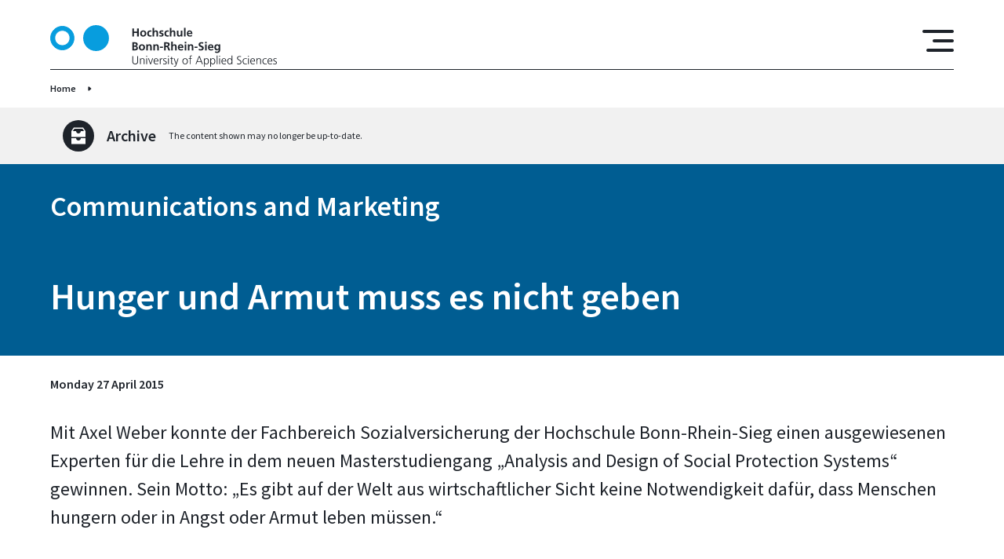

--- FILE ---
content_type: text/html; charset=UTF-8
request_url: https://www.h-brs.de/en/node/97463
body_size: 40117
content:
<!DOCTYPE html>
<html lang="en" dir="ltr" prefix="og: https://ogp.me/ns#">
  <head>
    <meta charset="utf-8" />
<noscript><style>form.antibot * :not(.antibot-message) { display: none !important; }</style>
</noscript><script>var _paq = _paq || [];(function(){var u=(("https:" == document.location.protocol) ? "https://matomo.h-brs.de/" : "http://matomo.h-brs.de/");_paq.push(["setSiteId", "2"]);_paq.push(["setTrackerUrl", u+"matomo.php"]);_paq.push(["setDoNotTrack", 1]);if (!window.matomo_search_results_active) {_paq.push(["trackPageView"]);}_paq.push(["setIgnoreClasses", ["no-tracking","colorbox"]]);_paq.push(["enableLinkTracking"]);var d=document,g=d.createElement("script"),s=d.getElementsByTagName("script")[0];g.type="text/javascript";g.defer=true;g.async=true;g.src=u+"matomo.js";s.parentNode.insertBefore(g,s);})();</script>
<meta name="abstract" content="Mit Axel Weber konnte der Fachbereich Sozialversicherung der Hochschule Bonn-Rhein-Sieg einen ausgewiesenen Experten für die Lehre in dem neuen Masterstudiengang „Analysis and Design of Social Protection Systems“ gewinnen. Sein Motto: „Es gibt auf der Welt aus wirtschaftlicher Sicht keine Notwendigkeit dafür, dass Menschen hungern oder in Angst oder Armut leben müssen.“" />
<meta name="keywords" content="Hochschule, Hochschule Bonn-Rhein-Sieg, University of Applied Sciences, Sankt Augustin, Rheinbach, Hennef, Region Bonn Rhein Sieg, Deutschland Germany, FH-BRS, H-BRS fh bonn, hochschule bonn rhein sieg, fh bonn rhein sieg, hbrs, fh sankt augustin, fh rheinbach, fachhochschule bonn, bonn rhein sieg, fh brs, hochschule bonn" />
<link rel="shortlink" href="https://www.h-brs.de/de/node/97463" />
<link rel="canonical" href="https://www.h-brs.de/de/news/hunger-und-armut-muss-es-nicht-geben" />
<meta name="theme-color" content="#005d92" />
<meta property="og:site_name" content="Hochschule Bonn-Rhein-Sieg (H-BRS)" />
<meta property="og:url" content="https://www.h-brs.de/de/news/hunger-und-armut-muss-es-nicht-geben" />
<meta property="og:title" content="Hunger und Armut muss es nicht geben" />
<meta property="og:description" content="Mit Axel Weber konnte der Fachbereich Sozialversicherung der Hochschule Bonn-Rhein-Sieg einen ausgewiesenen Experten für die Lehre in dem neuen Masterstudiengang „Analysis and Design of Social Protection Systems“ gewinnen. Sein Motto: „Es gibt auf der Welt aus wirtschaftlicher Sicht keine Notwendigkeit dafür, dass Menschen hungern oder in Angst oder Armut leben müssen.“" />
<meta name="Generator" content="Drupal 11 (https://www.drupal.org)" />
<meta name="MobileOptimized" content="width" />
<meta name="HandheldFriendly" content="true" />
<meta name="viewport" content="width=device-width, initial-scale=1.0" />
<link rel="icon" href="/themes/custom/hbrs/favicon.ico" type="image/vnd.microsoft.icon" />

    <title>Hunger und Armut muss es nicht geben | Hochschule Bonn-Rhein-Sieg (H-BRS)</title>
    <link rel="stylesheet" media="all" href="/sites/default/files/css/css_CN4S0B6MyiIRDlg6uslq0dr4DLx0nMJ-B1-DO4LIoqg.css?delta=0&amp;language=en&amp;theme=hbrs&amp;include=[base64]" />
<link rel="stylesheet" media="all" href="/sites/default/files/css/css_l9-TF0KhCKFi3qlVr39Rg36ZAvYilggvwK6DC2JJF9w.css?delta=1&amp;language=en&amp;theme=hbrs&amp;include=[base64]" />

    
  </head>
  <body class="global">
        <a href="#main-content" class="visually-hidden focusable">
      Skip to main content
    </a>
    
      <div class="dialog-off-canvas-main-canvas" data-off-canvas-main-canvas>
    

<div class="hbrs-wrapper">

  <div class="hbrs-header">
                    <div  id="block-hbrsheaderblock" class="block">
  
    
      



<header  class="header">
  <div class="gr-container">
    <div  class="header__wrapper header__wrapper-- gr-row">

              <div class="gr-3 gr-4@m gr-4@s header__logo">
          
<span  class="link--container">
  <a
     class="link link--"
     href="/en"                                    target="_self" >

              <svg width="289" height="53" viewBox="0 0 289 53" fill="none" xmlns="http://www.w3.org/2000/svg">
<path fill-rule="evenodd" clip-rule="evenodd" d="M73.9241 16.505C73.9241 25.0682 67.0043 32.0098 58.4684 32.0098C49.9326 32.0098 43.0129 25.0682 43.0129 16.505C43.0129 7.94178 49.9326 1 58.4684 1C67.0043 1 73.9241 7.94178 73.9241 16.505Z" fill="#3AC4FF"/>
<path fill-rule="evenodd" clip-rule="evenodd" d="M73.9241 16.505C73.9241 25.0682 67.0043 32.0098 58.4684 32.0098C49.9326 32.0098 43.0129 25.0682 43.0129 16.505C43.0129 7.94178 49.9326 1 58.4684 1C67.0043 1 73.9241 7.94178 73.9241 16.505Z" fill="#079DDE" stroke="#079DDE" stroke-width="2"/>
<path fill-rule="evenodd" clip-rule="evenodd" d="M104.69 4.1897H106.746V8.3441H110.858V4.1897H112.914V14.4726H110.858V9.96464H106.746V14.4726H104.69V4.1897Z" fill="#1E232A"/>
<path fill-rule="evenodd" clip-rule="evenodd" d="M118.581 13.1171C120.094 13.1171 120.49 11.7619 120.49 10.4949C120.49 9.33098 119.874 8.2409 118.581 8.2409C117.304 8.2409 116.687 9.36045 116.687 10.4949C116.687 11.7471 117.083 13.1171 118.581 13.1171ZM118.581 6.70874C120.828 6.70874 122.546 8.22617 122.546 10.7306C122.546 12.9109 121.092 14.6493 118.581 14.6493C116.085 14.6493 114.631 12.9109 114.631 10.7306C114.631 8.22617 116.349 6.70874 118.581 6.70874Z" fill="#1E232A"/>
<path fill-rule="evenodd" clip-rule="evenodd" d="M128.992 8.52079C128.64 8.35875 128.258 8.2409 127.656 8.2409C126.437 8.2409 125.659 9.21314 125.659 10.6422C125.659 12.0418 126.32 13.1171 127.7 13.1171C128.258 13.1171 128.875 12.9109 129.212 12.7636L129.301 14.3988C128.728 14.5756 128.14 14.6493 127.333 14.6493C124.851 14.6493 123.603 12.9551 123.603 10.6422C123.603 8.44713 124.895 6.70874 127.259 6.70874C128.052 6.70874 128.625 6.79713 129.168 6.95931L128.992 8.52079Z" fill="#1E232A"/>
<path fill-rule="evenodd" clip-rule="evenodd" d="M130.607 3.42371H132.575V7.91692H132.604C133.103 7.18037 133.955 6.70884 134.983 6.70884C136.775 6.70884 137.553 7.97584 137.553 9.68477V14.4726H135.585V10.4213C135.585 9.49312 135.57 8.241 134.308 8.241C132.883 8.241 132.575 9.78789 132.575 10.7601V14.4726H130.607V3.42371Z" fill="#1E232A"/>
<path fill-rule="evenodd" clip-rule="evenodd" d="M144.072 8.47659C143.47 8.27036 143.029 8.15251 142.31 8.15251C141.781 8.15251 141.15 8.34401 141.15 8.99217C141.15 10.2003 144.571 9.4341 144.571 12.1742C144.571 13.942 143 14.6493 141.4 14.6493C140.65 14.6493 139.887 14.5165 139.167 14.3252L139.285 12.7046C139.902 13.014 140.548 13.2055 141.223 13.2055C141.723 13.2055 142.515 13.014 142.515 12.2775C142.515 10.7895 139.094 11.8059 139.094 9.06583C139.094 7.4307 140.518 6.70874 142.06 6.70874C142.985 6.70874 143.588 6.85605 144.204 6.98863L144.072 8.47659Z" fill="#1E232A"/>
<path fill-rule="evenodd" clip-rule="evenodd" d="M151.002 8.52079C150.65 8.35875 150.268 8.2409 149.666 8.2409C148.447 8.2409 147.669 9.21314 147.669 10.6422C147.669 12.0418 148.33 13.1171 149.71 13.1171C150.268 13.1171 150.885 12.9109 151.222 12.7636L151.31 14.3988C150.738 14.5756 150.15 14.6493 149.343 14.6493C146.861 14.6493 145.614 12.9551 145.614 10.6422C145.614 8.44713 146.905 6.70874 149.269 6.70874C150.062 6.70874 150.635 6.79713 151.18 6.95931L151.002 8.52079Z" fill="#1E232A"/>
<path fill-rule="evenodd" clip-rule="evenodd" d="M152.617 3.42371H154.585V7.91692H154.614C155.114 7.18037 155.965 6.70884 156.993 6.70884C158.785 6.70884 159.563 7.97584 159.563 9.68477V14.4726H157.595V10.4213C157.595 9.49312 157.581 8.241 156.318 8.241C154.893 8.241 154.585 9.78789 154.585 10.7601V14.4726H152.617V3.42371Z" fill="#1E232A"/>
<path fill-rule="evenodd" clip-rule="evenodd" d="M168.535 14.4726H166.67V13.4413H166.641C166.039 14.178 165.187 14.6494 164.159 14.6494C162.368 14.6494 161.589 13.3824 161.589 11.6736V6.88574H163.557V10.9369C163.557 11.8649 163.572 13.1172 164.835 13.1172C166.259 13.1172 166.567 11.5703 166.567 10.5981V6.88574H168.535V14.4726Z" fill="#1E232A"/>
<path fill-rule="evenodd" clip-rule="evenodd" d="M170.605 14.4725H172.573V3.42371H170.605V14.4725Z" fill="#1E232A"/>
<path fill-rule="evenodd" clip-rule="evenodd" d="M179.386 9.9351C179.327 8.97744 178.887 8.15251 177.786 8.15251C176.684 8.15251 176.126 8.91852 176.038 9.9351H179.386ZM180.708 14.0452C179.988 14.4429 179.166 14.6493 178.109 14.6493C175.612 14.6493 174.159 13.2055 174.159 10.7158C174.159 8.52079 175.319 6.70874 177.668 6.70874C180.473 6.70874 181.266 8.63863 181.266 11.2903H176.038C176.126 12.5131 176.978 13.2055 178.197 13.2055C179.151 13.2055 179.974 12.852 180.708 12.4395V14.0452Z" fill="#1E232A"/>
<path fill-rule="evenodd" clip-rule="evenodd" d="M106.746 30.529H107.715C108.67 30.529 109.83 30.2934 109.83 29.1C109.83 27.7595 108.743 27.5533 107.715 27.5533H106.746V30.529ZM106.746 26.0211H107.583C108.45 26.0211 109.522 25.8296 109.522 24.7688C109.522 23.5756 108.479 23.4872 107.539 23.4872H106.746V26.0211ZM104.69 21.8667H108.273C109.595 21.8667 111.578 22.2497 111.578 24.5037C111.578 25.7265 110.755 26.5809 109.536 26.8018V26.8313C110.931 26.9639 111.886 27.9068 111.886 29.1737C111.886 31.7664 109.566 32.1494 108.273 32.1494H104.69V21.8667Z" fill="#1E232A"/>
<path fill-rule="evenodd" clip-rule="evenodd" d="M116.951 30.7942C118.464 30.7942 118.86 29.439 118.86 28.172C118.86 27.0081 118.244 25.918 116.951 25.918C115.674 25.918 115.057 27.0376 115.057 28.172C115.057 29.4243 115.454 30.7942 116.951 30.7942ZM116.951 24.3859C119.198 24.3859 120.916 25.9033 120.916 28.4077C120.916 30.588 119.463 32.3264 116.951 32.3264C114.455 32.3264 113.001 30.588 113.001 28.4077C113.001 25.9033 114.719 24.3859 116.951 24.3859Z" fill="#1E232A"/>
<path fill-rule="evenodd" clip-rule="evenodd" d="M122.458 24.5628H124.323V25.5939H124.352C124.969 24.7248 125.806 24.3859 126.834 24.3859C128.625 24.3859 129.404 25.6529 129.404 27.3618V32.1495H127.436V28.0983C127.436 27.1701 127.421 25.918 126.158 25.918C124.734 25.918 124.425 27.4649 124.425 28.4372V32.1495H122.458V24.5628Z" fill="#1E232A"/>
<path fill-rule="evenodd" clip-rule="evenodd" d="M131.429 24.5628H133.294V25.5939H133.324C133.941 24.7248 134.778 24.3859 135.805 24.3859C137.597 24.3859 138.375 25.6529 138.375 27.3618V32.1495H136.407V28.0983C136.407 27.1701 136.393 25.918 135.13 25.918C133.706 25.918 133.397 27.4649 133.397 28.4372V32.1495H131.429V24.5628Z" fill="#1E232A"/>
<path fill-rule="evenodd" clip-rule="evenodd" d="M139.902 28.9971H143.764V27.3766H139.902V28.9971Z" fill="#1E232A"/>
<path fill-rule="evenodd" clip-rule="evenodd" d="M147.348 26.2569H148.023C149.036 26.2569 150.196 26.1095 150.196 24.8278C150.196 23.5904 149.051 23.4873 148.023 23.4873H147.348V26.2569ZM145.291 21.8668H147.509C149.712 21.8668 152.34 21.7931 152.34 24.651C152.34 25.8591 151.532 26.8608 150.226 27.0376V27.0672C150.784 27.1112 151.107 27.6712 151.312 28.1278L152.957 32.1495H150.666L149.433 28.938C149.139 28.172 148.875 27.8774 148.008 27.8774H147.348V32.1495H145.291V21.8668Z" fill="#1E232A"/>
<path fill-rule="evenodd" clip-rule="evenodd" d="M154.262 21.1007H156.23V25.5939H156.259C156.76 24.8574 157.611 24.3858 158.639 24.3858C160.431 24.3858 161.209 25.6528 161.209 27.3618V32.1495H159.241V28.0983C159.241 27.1701 159.227 25.918 157.964 25.918C156.539 25.918 156.23 27.4649 156.23 28.4371V32.1495H154.262V21.1007Z" fill="#1E232A"/>
<path fill-rule="evenodd" clip-rule="evenodd" d="M167.978 27.6122C167.919 26.6546 167.479 25.8296 166.378 25.8296C165.276 25.8296 164.717 26.5956 164.629 27.6122H167.978ZM169.3 31.7223C168.58 32.1202 167.758 32.3264 166.701 32.3264C164.203 32.3264 162.749 30.8826 162.749 28.393C162.749 26.1979 163.909 24.3859 166.26 24.3859C169.065 24.3859 169.858 26.3158 169.858 28.9675H164.629C164.717 30.1901 165.57 30.8826 166.787 30.8826C167.743 30.8826 168.566 30.5291 169.3 30.1165V31.7223Z" fill="#1E232A"/>
<path fill-rule="evenodd" clip-rule="evenodd" d="M171.442 32.1495H173.41V24.5628H171.442V32.1495ZM171.442 23.1779H173.41V21.2922H171.442V23.1779Z" fill="#1E232A"/>
<path fill-rule="evenodd" clip-rule="evenodd" d="M175.48 24.5628H177.345V25.5939H177.375C177.991 24.7248 178.828 24.3859 179.856 24.3859C181.649 24.3859 182.427 25.6529 182.427 27.3618V32.1495H180.46V28.0983C180.46 27.1701 180.444 25.918 179.181 25.918C177.756 25.918 177.448 27.4649 177.448 28.4372V32.1495H175.48V24.5628Z" fill="#1E232A"/>
<path fill-rule="evenodd" clip-rule="evenodd" d="M183.953 28.9971H187.815V27.3766H183.953V28.9971Z" fill="#1E232A"/>
<path fill-rule="evenodd" clip-rule="evenodd" d="M195.025 23.7524C194.379 23.4725 193.659 23.3105 192.94 23.3105C192.235 23.3105 191.324 23.6198 191.324 24.7394C191.324 26.522 195.818 25.7707 195.818 29.218C195.818 31.4718 194.041 32.3264 191.97 32.3264C190.854 32.3264 190.355 32.1791 189.342 31.9285L189.533 30.0723C190.238 30.4554 191.045 30.7057 191.853 30.7057C192.631 30.7057 193.674 30.3081 193.674 29.3799C193.674 27.4205 189.18 28.2309 189.18 24.8278C189.18 22.5296 190.957 21.6899 192.763 21.6899C193.644 21.6899 194.467 21.8078 195.216 22.0582L195.025 23.7524Z" fill="#1E232A"/>
<path fill-rule="evenodd" clip-rule="evenodd" d="M197.55 32.1495H199.518V24.5628H197.55V32.1495ZM197.55 23.1779H199.518V21.2922H197.55V23.1779Z" fill="#1E232A"/>
<path fill-rule="evenodd" clip-rule="evenodd" d="M206.331 27.6122C206.272 26.6546 205.832 25.8296 204.731 25.8296C203.629 25.8296 203.071 26.5956 202.983 27.6122H206.331ZM207.653 31.7223C206.933 32.1202 206.111 32.3264 205.054 32.3264C202.557 32.3264 201.104 30.8826 201.104 28.393C201.104 26.1979 202.264 24.3859 204.613 24.3859C207.418 24.3859 208.211 26.3158 208.211 28.9675H202.983C203.071 30.1901 203.923 30.8826 205.142 30.8826C206.096 30.8826 206.919 30.5291 207.653 30.1165V31.7223Z" fill="#1E232A"/>
<path fill-rule="evenodd" clip-rule="evenodd" d="M214.73 28.2751C214.73 26.9786 214.231 25.918 213.086 25.918C211.75 25.918 211.324 27.1556 211.324 28.3193C211.324 29.3506 211.867 30.6175 212.998 30.6175C214.231 30.6175 214.73 29.542 214.73 28.2751ZM216.698 24.5628V31.4129C216.698 33.4754 215.876 35.4199 212.704 35.4199C211.926 35.4199 211.03 35.3022 210.09 34.9043L210.252 33.225C210.854 33.5491 211.838 33.8879 212.454 33.8879C214.628 33.8879 214.73 32.2527 214.73 30.9415H214.701C214.334 31.5897 213.453 32.1495 212.352 32.1495C210.12 32.1495 209.268 30.3523 209.268 28.3193C209.268 26.4925 210.208 24.3859 212.469 24.3859C213.468 24.3859 214.246 24.7248 214.789 25.5939H214.819V24.5628H216.698Z" fill="#1E232A"/>
<path fill-rule="evenodd" clip-rule="evenodd" d="M112.121 46.2321C112.121 49.2668 109.904 50.0034 108.406 50.0034C106.908 50.0034 104.69 49.2668 104.69 46.2321V39.5437H105.704V46.2321C105.704 47.9114 106.629 49.1195 108.406 49.1195C110.183 49.1195 111.108 47.9114 111.108 46.2321V39.5437H112.121V46.2321Z" fill="#1E232A"/>
<path fill-rule="evenodd" clip-rule="evenodd" d="M114.455 44.0813C114.455 43.5068 114.455 42.9175 114.396 42.3135H115.292V43.6541H115.321C115.63 42.9764 116.188 42.1367 117.744 42.1367C119.595 42.1367 120.3 43.3741 120.3 45.0241V49.8267H119.374V45.2598C119.374 43.8455 118.875 42.9322 117.597 42.9322C115.909 42.9322 115.38 44.4202 115.38 45.6723V49.8267H114.455V44.0813Z" fill="#1E232A"/>
<path fill-rule="evenodd" clip-rule="evenodd" d="M122.619 49.8267H123.544V42.3135H122.619V49.8267ZM122.619 40.3099H123.544V39.0724H122.619V40.3099Z" fill="#1E232A"/>
<path fill-rule="evenodd" clip-rule="evenodd" d="M128.478 49.8267H127.392L124.851 42.3135H125.864L127.935 48.8102H127.964L130.138 42.3135H131.107L128.478 49.8267Z" fill="#1E232A"/>
<path fill-rule="evenodd" clip-rule="evenodd" d="M136.965 45.5397C136.965 44.2286 136.437 42.9322 135.056 42.9322C133.691 42.9322 132.854 44.3023 132.854 45.5397H136.965ZM137.421 49.5908C136.775 49.8561 135.937 50.0034 135.247 50.0034C132.766 50.0034 131.84 48.3241 131.84 46.07C131.84 43.7718 133.103 42.1367 134.998 42.1367C137.112 42.1367 137.979 43.8455 137.979 45.8639V46.3353H132.854C132.854 47.9264 133.705 49.208 135.321 49.208C135.996 49.208 136.98 48.9279 137.421 48.6481V49.5908Z" fill="#1E232A"/>
<path fill-rule="evenodd" clip-rule="evenodd" d="M139.74 43.9928C139.74 43.1679 139.74 42.8585 139.682 42.3135H140.607V43.7573H140.636C140.974 42.9175 141.605 42.1367 142.56 42.1367C142.78 42.1367 143.045 42.1809 143.206 42.225V43.1973C143.015 43.1386 142.765 43.109 142.53 43.109C141.062 43.109 140.665 44.759 140.665 46.1143V49.8267H139.74V43.9928Z" fill="#1E232A"/>
<path fill-rule="evenodd" clip-rule="evenodd" d="M144.057 48.7366C144.615 49.0165 145.291 49.208 146.01 49.208C146.892 49.208 147.67 48.7219 147.67 47.8673C147.67 46.0849 144.072 46.3648 144.072 44.1843C144.072 42.6965 145.276 42.1367 146.51 42.1367C146.907 42.1367 147.7 42.225 148.36 42.4755L148.272 43.2859C147.788 43.0649 147.127 42.9322 146.612 42.9322C145.658 42.9322 144.997 43.2268 144.997 44.1843C144.997 45.5839 148.684 45.4071 148.684 47.8673C148.684 49.4584 147.2 50.0034 146.069 50.0034C145.35 50.0034 144.63 49.9151 143.969 49.6499L144.057 48.7366Z" fill="#1E232A"/>
<path fill-rule="evenodd" clip-rule="evenodd" d="M150.341 49.8267H151.266V42.3135H150.341V49.8267ZM150.341 40.3099H151.266V39.0724H150.341V40.3099Z" fill="#1E232A"/>
<mask id="mask0_27482_3308" style="mask-type:alpha" maskUnits="userSpaceOnUse" x="152" y="40" width="12" height="13">
<path d="M152.735 40.1774H163.718V53H152.735V40.1774Z" fill="white"/>
</mask>
<g mask="url(#mask0_27482_3308)">
<path fill-rule="evenodd" clip-rule="evenodd" d="M156.832 43.109H155.128V47.9704C155.128 48.6481 155.378 49.208 156.127 49.208C156.479 49.208 156.714 49.1343 156.979 49.0312L157.037 49.7972C156.817 49.8856 156.362 50.0035 155.907 50.0035C154.262 50.0035 154.203 48.8692 154.203 47.4991V43.109H152.735V42.3135H154.203V40.5014L155.128 40.1774V42.3135H156.832V43.109Z" fill="#1E232A"/>
<path fill-rule="evenodd" clip-rule="evenodd" d="M160.723 50.9464C160.371 51.9775 159.842 53.0088 158.799 53.0088C158.462 53.0088 158.109 52.9646 157.801 52.891L157.889 52.0954C158.065 52.1543 158.241 52.2132 158.579 52.2132C159.372 52.2132 159.636 51.5503 159.93 50.5781L160.121 49.9151L157.463 42.3135H158.476L160.576 48.5893L160.561 48.5744H160.591L162.749 42.3135H163.718L160.723 50.9464Z" fill="#1E232A"/>
</g>
<path fill-rule="evenodd" clip-rule="evenodd" d="M172.015 49.208C173.63 49.208 174.496 47.8084 174.496 46.07C174.496 44.3316 173.63 42.9322 172.015 42.9322C170.4 42.9322 169.533 44.3316 169.533 46.07C169.533 47.8084 170.4 49.208 172.015 49.208ZM172.015 42.1367C174.438 42.1367 175.51 44.0224 175.51 46.07C175.51 48.1177 174.438 50.0034 172.015 50.0034C169.592 50.0034 168.52 48.1177 168.52 46.07C168.52 44.0224 169.592 42.1367 172.015 42.1367Z" fill="#1E232A"/>
<path fill-rule="evenodd" clip-rule="evenodd" d="M177.888 43.109H176.376V42.3135H177.888V41.7685C177.888 40.1922 177.947 38.6011 179.871 38.6011C180.164 38.6011 180.561 38.6454 180.737 38.7485L180.678 39.5587C180.487 39.4556 180.208 39.3965 179.944 39.3965C178.681 39.3965 178.814 40.7667 178.814 41.6654V42.3135H180.502V43.109H178.814V49.8267H177.888V43.109Z" fill="#1E232A"/>
<path fill-rule="evenodd" clip-rule="evenodd" d="M189.959 40.5161L187.727 46.1879H192.176L189.959 40.5161ZM189.459 39.5437H190.605L194.672 49.8266H193.615L192.514 47.0718H187.345L186.244 49.8266H185.26L189.459 39.5437Z" fill="#1E232A"/>
<path fill-rule="evenodd" clip-rule="evenodd" d="M199.077 42.9322C197.433 42.9322 196.86 44.7 196.86 46.07C196.86 47.4401 197.433 49.208 199.077 49.208C200.839 49.208 201.295 47.5285 201.295 46.07C201.295 44.6117 200.839 42.9322 199.077 42.9322ZM195.935 42.3135H196.86L196.801 43.6836H196.831C197.066 43.271 197.638 42.1367 199.224 42.1367C201.427 42.1367 202.308 43.7866 202.308 46.07C202.308 48.2947 201.28 50.0034 199.224 50.0034C198.05 50.0034 197.345 49.5172 196.89 48.5451H196.86V52.9203H195.935V42.3135Z" fill="#1E232A"/>
<path fill-rule="evenodd" clip-rule="evenodd" d="M207.241 42.9322C205.597 42.9322 205.024 44.7 205.024 46.07C205.024 47.4401 205.597 49.208 207.241 49.208C209.004 49.208 209.459 47.5285 209.459 46.07C209.459 44.6117 209.004 42.9322 207.241 42.9322ZM204.099 42.3135H205.024L204.965 43.6836H204.995C205.23 43.271 205.802 42.1367 207.388 42.1367C209.591 42.1367 210.472 43.7866 210.472 46.07C210.472 48.2947 209.444 50.0034 207.388 50.0034C206.214 50.0034 205.509 49.5172 205.054 48.5451H205.024V52.9203H204.099V42.3135Z" fill="#1E232A"/>
<path fill-rule="evenodd" clip-rule="evenodd" d="M212.352 49.8266H213.277V38.7777H212.352V49.8266Z" fill="#1E232A"/>
<path fill-rule="evenodd" clip-rule="evenodd" d="M215.611 49.8267H216.536V42.3135H215.611V49.8267ZM215.611 40.3099H216.536V39.0724H215.611V40.3099Z" fill="#1E232A"/>
<path fill-rule="evenodd" clip-rule="evenodd" d="M223.438 45.5397C223.438 44.2286 222.91 42.9322 221.529 42.9322C220.164 42.9322 219.327 44.3023 219.327 45.5397H223.438ZM223.893 49.5908C223.247 49.8561 222.41 50.0034 221.72 50.0034C219.239 50.0034 218.313 48.3241 218.313 46.07C218.313 43.7718 219.576 42.1367 221.471 42.1367C223.585 42.1367 224.451 43.8455 224.451 45.8639V46.3353H219.327C219.327 47.9264 220.178 49.208 221.794 49.208C222.469 49.208 223.453 48.9279 223.893 48.6481V49.5908Z" fill="#1E232A"/>
<path fill-rule="evenodd" clip-rule="evenodd" d="M229.003 49.2079C230.648 49.2079 231.22 47.4401 231.22 46.0699C231.22 44.7 230.648 42.9321 229.003 42.9321C227.241 42.9321 226.786 44.6116 226.786 46.0699C226.786 47.5284 227.241 49.2079 229.003 49.2079ZM232.146 49.8266H231.22V48.6333H231.191C230.692 49.5908 229.928 50.0034 228.856 50.0034C226.801 50.0034 225.773 48.2946 225.773 46.0699C225.773 43.7865 226.654 42.1366 228.856 42.1366C230.325 42.1366 231.059 43.2121 231.191 43.5804H231.22V38.7777H232.146V49.8266Z" fill="#1E232A"/>
<path fill-rule="evenodd" clip-rule="evenodd" d="M238.282 48.5156C238.886 48.8985 239.59 49.1196 240.545 49.1196C241.808 49.1196 242.85 48.4715 242.85 47.0128C242.85 44.9947 238.151 44.7443 238.151 42.0482C238.151 40.3983 239.59 39.3672 241.397 39.3672C241.896 39.3672 242.703 39.4408 243.408 39.706L243.247 40.6342C242.791 40.3836 242.072 40.251 241.382 40.251C240.325 40.251 239.165 40.693 239.165 42.0189C239.165 44.0814 243.863 44.0961 243.863 47.1013C243.863 49.1785 242.087 50.0035 240.501 50.0035C239.502 50.0035 238.723 49.7972 238.179 49.5615L238.282 48.5156Z" fill="#1E232A"/>
<path fill-rule="evenodd" clip-rule="evenodd" d="M250.677 43.3152C250.177 43.0942 249.575 42.9322 249.076 42.9322C247.27 42.9322 246.257 44.2434 246.257 46.07C246.257 47.7791 247.285 49.208 248.973 49.208C249.561 49.208 250.104 49.0753 250.662 48.8692L250.75 49.7383C250.119 49.9593 249.531 50.0034 248.827 50.0034C246.418 50.0034 245.244 48.1619 245.244 46.07C245.244 43.7573 246.727 42.1367 248.944 42.1367C249.84 42.1367 250.486 42.343 250.75 42.4313L250.677 43.3152Z" fill="#1E232A"/>
<path fill-rule="evenodd" clip-rule="evenodd" d="M252.32 49.8267H253.245V42.3135H252.32V49.8267ZM252.32 40.3099H253.245V39.0724H252.32V40.3099Z" fill="#1E232A"/>
<path fill-rule="evenodd" clip-rule="evenodd" d="M260.146 45.5397C260.146 44.2286 259.618 42.9322 258.238 42.9322C256.872 42.9322 256.035 44.3023 256.035 45.5397H260.146ZM260.602 49.5908C259.956 49.8561 259.119 50.0034 258.428 50.0034C255.947 50.0034 255.022 48.3241 255.022 46.07C255.022 43.7718 256.285 42.1367 258.179 42.1367C260.293 42.1367 261.16 43.8455 261.16 45.8639V46.3353H256.035C256.035 47.9264 256.887 49.208 258.502 49.208C259.177 49.208 260.161 48.9279 260.602 48.6481V49.5908Z" fill="#1E232A"/>
<path fill-rule="evenodd" clip-rule="evenodd" d="M262.922 44.0813C262.922 43.5068 262.922 42.9175 262.863 42.3135H263.759V43.6541H263.788C264.096 42.9764 264.654 42.1367 266.211 42.1367C268.061 42.1367 268.766 43.3741 268.766 45.0241V49.8267H267.841V45.2598C267.841 43.8455 267.341 42.9322 266.064 42.9322C264.375 42.9322 263.847 44.4202 263.847 45.6723V49.8267H262.922V44.0813Z" fill="#1E232A"/>
<path fill-rule="evenodd" clip-rule="evenodd" d="M275.961 43.3152C275.462 43.0942 274.86 42.9322 274.36 42.9322C272.554 42.9322 271.541 44.2434 271.541 46.07C271.541 47.7791 272.569 49.208 274.258 49.208C274.845 49.208 275.388 49.0753 275.946 48.8692L276.034 49.7383C275.403 49.9593 274.816 50.0034 274.111 50.0034C271.703 50.0034 270.528 48.1619 270.528 46.07C270.528 43.7573 272.011 42.1367 274.228 42.1367C275.124 42.1367 275.77 42.343 276.034 42.4313L275.961 43.3152Z" fill="#1E232A"/>
<path fill-rule="evenodd" clip-rule="evenodd" d="M282.172 45.5397C282.172 44.2286 281.643 42.9322 280.263 42.9322C278.898 42.9322 278.061 44.3023 278.061 45.5397H282.172ZM282.627 49.5908C281.981 49.8561 281.144 50.0034 280.454 50.0034C277.972 50.0034 277.047 48.3241 277.047 46.07C277.047 43.7718 278.31 42.1367 280.204 42.1367C282.319 42.1367 283.185 43.8455 283.185 45.8639V46.3353H278.061C278.061 47.9264 278.912 49.208 280.527 49.208C281.203 49.208 282.187 48.9279 282.627 48.6481V49.5908Z" fill="#1E232A"/>
<path fill-rule="evenodd" clip-rule="evenodd" d="M284.374 48.7366C284.932 49.0165 285.608 49.208 286.327 49.208C287.208 49.208 287.987 48.7219 287.987 47.8673C287.987 46.0849 284.389 46.3648 284.389 44.1843C284.389 42.6965 285.593 42.1367 286.827 42.1367C287.223 42.1367 288.016 42.225 288.677 42.4755L288.589 43.2859C288.104 43.0649 287.443 42.9322 286.929 42.9322C285.975 42.9322 285.314 43.2268 285.314 44.1843C285.314 45.5839 289 45.4071 289 47.8673C289 49.4584 287.517 50.0034 286.386 50.0034C285.667 50.0034 284.947 49.9151 284.286 49.6499L284.374 48.7366Z" fill="#1E232A"/>
<path d="M5.89177 16.3874C5.89177 21.7155 10.1977 26.0375 15.5127 26.0375C20.8277 26.0375 25.1336 21.7155 25.1336 16.3874C25.1336 11.0594 20.8277 6.73735 15.5127 6.73735C10.1977 6.73735 5.89177 11.0594 5.89177 16.3874ZM0.5 16.505C0.5 8.21641 7.1973 1.5 15.4554 1.5C23.7137 1.5 30.4111 8.21642 30.4111 16.505C30.4111 24.7934 23.7137 31.5098 15.4554 31.5098C7.1973 31.5098 0.5 24.7934 0.5 16.505Z" fill="#079DDE" stroke="#079DDE"/>
</svg>

        </a>
</span>
        </div>
      
      <div class="gr-2 header__burger-container">
        <i class="icon-hbrs icon-hbrs-burger" id="header-burger"></i>
      </div>

        <div class="gr-container@s header__flyout-navigation" id="header__flyout-navigation">
        <div class="gr-6@s navigation-container">
                      <nav class="gr-12 gr-6@m gr-6@s primary-navigation" id="primary-navigation">
              <ul>
                                  <li>
                    <a class="link primary-navigation__link"
                       href="/en/hochschule"                       >
                      University
                      <i  class="icon-hbrs icon-hbrs-- icon-hbrs-internal"></i>
                    </a>

                                          

<div class="flyout-expand">
  <div class="gr-container">
    <div class="gr-row">

      <div class="gr-12 gr-6@s">
        <a class="link flyout-expand__close" id="flyout-expand__close">
          <i class="icon-hbrs icon-hbrs-back"></i>
          University
        </a>
      </div>

              <ul class="gr-4 gr-6@m gr-6@s flyout-expand__main-list">
                      <li>
                              <a
                  class="link flyout-expand__main-link"
                  href="/en/hochschule"
                  >

                  About us
                  <i  class="icon-hbrs icon-hbrs-- icon-hbrs-internal"></i>
                </a>
              
                              <ul class="flyout-expand__sub-list">
                                      <li>
                        <a
                          class="link flyout-expand__sub-link"
                          href="/en/kum/press"                           >
                          
                                                      Press
                                                    <i  class="icon-hbrs icon-hbrs-- icon-hbrs-internal"></i>
                        </a>
                    </li>
                                      <li>
                        <a
                          class="link flyout-expand__sub-link"
                          href="/en/kum/newsroom-hbrs"                           >
                          
                                                      Newsroom
                                                    <i  class="icon-hbrs icon-hbrs-- icon-hbrs-internal"></i>
                        </a>
                    </li>
                                      <li>
                        <a
                          class="link flyout-expand__sub-link"
                          href="/en/kum"                           >
                          
                                                      Communications and Marketing 
                                                    <i  class="icon-hbrs icon-hbrs-- icon-hbrs-internal"></i>
                        </a>
                    </li>
                                      <li>
                        <a
                          class="link flyout-expand__sub-link"
                          href="/en/gesunde-hochschule"                           >
                          
                                                      Gesunde Hochschule 
                                                    <i  class="icon-hbrs icon-hbrs-- icon-hbrs-internal"></i>
                        </a>
                    </li>
                                      <li>
                        <a
                          class="link flyout-expand__sub-link"
                          href="/en/gleichstellung"                           >
                          
                                                      Equal Opportunity
                                                    <i  class="icon-hbrs icon-hbrs-- icon-hbrs-internal"></i>
                        </a>
                    </li>
                                      <li>
                        <a
                          class="link flyout-expand__sub-link"
                          href="/en/diversity"                           >
                          
                                                      Diversity
                                                    <i  class="icon-hbrs icon-hbrs-- icon-hbrs-internal"></i>
                        </a>
                    </li>
                                      <li>
                        <a
                          class="link flyout-expand__sub-link"
                          href="/en/careers-at-h-brs"                           >
                          
                                                      Career at H-BRS
                                                    <i  class="icon-hbrs icon-hbrs-- icon-hbrs-internal"></i>
                        </a>
                    </li>
                                  </ul>
                          </li>
                      <li>
                              <a
                  class="link flyout-expand__main-link"
                  href="/en/ho"
                  >

                  Central University Bodies
                  <i  class="icon-hbrs icon-hbrs-- icon-hbrs-internal"></i>
                </a>
              
                              <ul class="flyout-expand__sub-list">
                                      <li>
                        <a
                          class="link flyout-expand__sub-link"
                          href="/en/ho/presidents-office"                           >
                          
                                                       The President&#039;s Office
                                                    <i  class="icon-hbrs icon-hbrs-- icon-hbrs-internal"></i>
                        </a>
                    </li>
                                      <li>
                        <a
                          class="link flyout-expand__sub-link"
                          href="/en/senat"                           >
                          
                                                      Senate
                                                    <i  class="icon-hbrs icon-hbrs-- icon-hbrs-internal"></i>
                        </a>
                    </li>
                                      <li>
                        <a
                          class="link flyout-expand__sub-link"
                          href="/en/ho/h-brs-university-council"                           >
                          
                                                      University Council
                                                    <i  class="icon-hbrs icon-hbrs-- icon-hbrs-internal"></i>
                        </a>
                    </li>
                                  </ul>
                          </li>
                  </ul>
              <ul class="gr-4 gr-6@m gr-6@s flyout-expand__main-list">
                      <li>
                              <a
                  class="link flyout-expand__main-link"
                  href="/en/fachbereiche"
                  >

                  Departments of the university
                  <i  class="icon-hbrs icon-hbrs-- icon-hbrs-internal"></i>
                </a>
              
                              <ul class="flyout-expand__sub-list">
                                      <li>
                        <a
                          class="link flyout-expand__sub-link"
                          href="/en/wiwi"                           >
                          
                                                      Department of Management Sciences
                                                    <i  class="icon-hbrs icon-hbrs-- icon-hbrs-internal"></i>
                        </a>
                    </li>
                                      <li>
                        <a
                          class="link flyout-expand__sub-link"
                          href="/en/inf"                           >
                          
                                                      Department of Computer Science
                                                    <i  class="icon-hbrs icon-hbrs-- icon-hbrs-internal"></i>
                        </a>
                    </li>
                                      <li>
                        <a
                          class="link flyout-expand__sub-link"
                          href="/en/iwk"                           >
                          
                                                      Department of Engineering and Communication
                                                    <i  class="icon-hbrs icon-hbrs-- icon-hbrs-internal"></i>
                        </a>
                    </li>
                                      <li>
                        <a
                          class="link flyout-expand__sub-link"
                          href="/en/anna"                           >
                          
                                                      Department of Natural Sciences
                                                    <i  class="icon-hbrs icon-hbrs-- icon-hbrs-internal"></i>
                        </a>
                    </li>
                                      <li>
                        <a
                          class="link flyout-expand__sub-link"
                          href="/en/sv"                           >
                          
                                                      Department of Social Policy and Social Security Studies
                                                    <i  class="icon-hbrs icon-hbrs-- icon-hbrs-internal"></i>
                        </a>
                    </li>
                                  </ul>
                          </li>
                      <li>
                              <a
                  class="link flyout-expand__main-link"
                  href="/en/die-zentralen-einrichtungen-der-hochschule"
                  >

                  Central facilities of the university
                  <i  class="icon-hbrs icon-hbrs-- icon-hbrs-internal"></i>
                </a>
              
                              <ul class="flyout-expand__sub-list">
                                      <li>
                        <a
                          class="link flyout-expand__sub-link"
                          href="/en/library"                           >
                          
                                                      University and District Library
                                                    <i  class="icon-hbrs icon-hbrs-- icon-hbrs-internal"></i>
                        </a>
                    </li>
                                      <li>
                        <a
                          class="link flyout-expand__sub-link"
                          href="/en/its"                           >
                          
                                                      Institute for IT-Service (ITS)
                                                    <i  class="icon-hbrs icon-hbrs-- icon-hbrs-internal"></i>
                        </a>
                    </li>
                                      <li>
                        <a
                          class="link flyout-expand__sub-link"
                          href="/en/io"                           >
                          
                                                      International Office
                                                    <i  class="icon-hbrs icon-hbrs-- icon-hbrs-internal"></i>
                        </a>
                    </li>
                                      <li>
                        <a
                          class="link flyout-expand__sub-link"
                          href="/en/spz"                           >
                          
                                                      Language Centre
                                                    <i  class="icon-hbrs icon-hbrs-- icon-hbrs-internal"></i>
                        </a>
                    </li>
                                      <li>
                        <a
                          class="link flyout-expand__sub-link"
                          href="/en/zwt"                           >
                          
                                                      ZWT
                                                    <i  class="icon-hbrs icon-hbrs-- icon-hbrs-internal"></i>
                        </a>
                    </li>
                                  </ul>
                          </li>
                  </ul>
              <ul class="gr-4 gr-6@m gr-6@s flyout-expand__main-list">
                      <li>
                              <a
                  class="link flyout-expand__main-link"
                  href="/en/administration"
                  >

                  Administration
                  <i  class="icon-hbrs icon-hbrs-- icon-hbrs-internal"></i>
                </a>
              
                              <ul class="flyout-expand__sub-list">
                                      <li>
                        <a
                          class="link flyout-expand__sub-link"
                          href="/en/d1"                           >
                          
                                                      Facility Management, Building and Safety
                                                    <i  class="icon-hbrs icon-hbrs-- icon-hbrs-internal"></i>
                        </a>
                    </li>
                                      <li>
                        <a
                          class="link flyout-expand__sub-link"
                          href="/en/d2"                           >
                          
                                                      Human Resources
                                                    <i  class="icon-hbrs icon-hbrs-- icon-hbrs-internal"></i>
                        </a>
                    </li>
                                      <li>
                        <a
                          class="link flyout-expand__sub-link"
                          href="/en/d3"                           >
                          
                                                      Finance and Purchasing
                                                    <i  class="icon-hbrs icon-hbrs-- icon-hbrs-internal"></i>
                        </a>
                    </li>
                                      <li>
                        <a
                          class="link flyout-expand__sub-link"
                          href="/en/administration/planning-organization-and-controlling"                           >
                          
                                                      Planning and Controlling, Organisation 
                                                    <i  class="icon-hbrs icon-hbrs-- icon-hbrs-internal"></i>
                        </a>
                    </li>
                                      <li>
                        <a
                          class="link flyout-expand__sub-link"
                          href="/en/administration/student-affairs-and-student-advice-centre"                           >
                          
                                                      Student Affairs and Student Advice Centre
                                                    <i  class="icon-hbrs icon-hbrs-- icon-hbrs-internal"></i>
                        </a>
                    </li>
                                      <li>
                        <a
                          class="link flyout-expand__sub-link"
                          href="/en/legal"                           >
                          
                                                      Law and Compliance Unit
                                                    <i  class="icon-hbrs icon-hbrs-- icon-hbrs-internal"></i>
                        </a>
                    </li>
                                  </ul>
                          </li>
                  </ul>
          </div>
  </div>
</div>
                    
                  </li>
                                  <li>
                    <a class="link primary-navigation__link"
                       href="/en/studium"                       >
                      Study
                      <i  class="icon-hbrs icon-hbrs-- icon-hbrs-internal"></i>
                    </a>

                                          

<div class="flyout-expand">
  <div class="gr-container">
    <div class="gr-row">

      <div class="gr-12 gr-6@s">
        <a class="link flyout-expand__close" id="flyout-expand__close">
          <i class="icon-hbrs icon-hbrs-back"></i>
          Study
        </a>
      </div>

              <ul class="gr-4 gr-6@m gr-6@s flyout-expand__main-list">
                      <li>
                              <a
                  class="link flyout-expand__main-link"
                  href="/en/studium"
                  >

                  All about studying
                  <i  class="icon-hbrs icon-hbrs-- icon-hbrs-internal"></i>
                </a>
              
                              <ul class="flyout-expand__sub-list">
                                      <li>
                        <a
                          class="link flyout-expand__sub-link"
                          href="/en/node/103665"                           >
                          
                                                      Application
                                                    <i  class="icon-hbrs icon-hbrs-- icon-hbrs-internal"></i>
                        </a>
                    </li>
                                      <li>
                        <a
                          class="link flyout-expand__sub-link"
                          href="/en/node/103671"                           >
                          
                                                      Degree programmes
                                                    <i  class="icon-hbrs icon-hbrs-- icon-hbrs-internal"></i>
                        </a>
                    </li>
                                      <li>
                        <a
                          class="link flyout-expand__sub-link"
                          href="/en/graduierteninstitut"                           >
                          
                                                      The way to your PhD 
                                                    <i  class="icon-hbrs icon-hbrs-- icon-hbrs-internal"></i>
                        </a>
                    </li>
                                      <li>
                        <a
                          class="link flyout-expand__sub-link"
                          href="/en/d5/student-advice-centre"                           >
                          
                                                       Student Advice Centre
                                                    <i  class="icon-hbrs icon-hbrs-- icon-hbrs-internal"></i>
                        </a>
                    </li>
                                      <li>
                        <a
                          class="link flyout-expand__sub-link"
                          href="/en/student-services"                           >
                          
                                                      Student Services
                                                    <i  class="icon-hbrs icon-hbrs-- icon-hbrs-internal"></i>
                        </a>
                    </li>
                                      <li>
                        <a
                          class="link flyout-expand__sub-link"
                          href="/en/pruefungsservice"                           >
                          
                                                      Examinations Office 
                                                    <i  class="icon-hbrs icon-hbrs-- icon-hbrs-internal"></i>
                        </a>
                    </li>
                                      <li>
                        <a
                          class="link flyout-expand__sub-link"
                          href="/en/studentische-gremien"                           >
                          
                                                      Student bodies
                                                    <i  class="icon-hbrs icon-hbrs-- icon-hbrs-internal"></i>
                        </a>
                    </li>
                                      <li>
                        <a
                          class="link flyout-expand__sub-link"
                          href="/en/study-programme-responsibility"                           >
                          
                                                      Study programme Responsibility
                                                    <i  class="icon-hbrs icon-hbrs-- icon-hbrs-internal"></i>
                        </a>
                    </li>
                                  </ul>
                          </li>
                  </ul>
              <ul class="gr-4 gr-6@m gr-6@s flyout-expand__main-list">
                      <li>
                              <h6> Target groups </h6>
              
                              <ul class="flyout-expand__sub-list">
                                      <li>
                        <a
                          class="link flyout-expand__sub-link"
                          href="/en/zielgruppe/studieninteressierte"                           >
                          
                                                      Prospective Students
                                                    <i  class="icon-hbrs icon-hbrs-- icon-hbrs-internal"></i>
                        </a>
                    </li>
                                      <li>
                        <a
                          class="link flyout-expand__sub-link"
                          href="/en/target-group/current-students"                           >
                          
                                                      Students
                                                    <i  class="icon-hbrs icon-hbrs-- icon-hbrs-internal"></i>
                        </a>
                    </li>
                                  </ul>
                          </li>
                  </ul>
          </div>
  </div>
</div>
                    
                  </li>
                                  <li>
                    <a class="link primary-navigation__link"
                       href="/en/lehre"                       >
                      Teaching
                      <i  class="icon-hbrs icon-hbrs-- icon-hbrs-internal"></i>
                    </a>

                                          

<div class="flyout-expand">
  <div class="gr-container">
    <div class="gr-row">

      <div class="gr-12 gr-6@s">
        <a class="link flyout-expand__close" id="flyout-expand__close">
          <i class="icon-hbrs icon-hbrs-back"></i>
          Teaching
        </a>
      </div>

              <ul class="gr-4 gr-6@m gr-6@s flyout-expand__main-list">
                      <li>
                              <a
                  class="link flyout-expand__main-link"
                  href="/en/lehre"
                  >

                  Teaching at H-BRS
                  <i  class="icon-hbrs icon-hbrs-- icon-hbrs-internal"></i>
                </a>
              
                              <ul class="flyout-expand__sub-list">
                                      <li>
                        <a
                          class="link flyout-expand__sub-link"
                          href="/en/spz"                           >
                          
                                                      Language Centre
                                                    <i  class="icon-hbrs icon-hbrs-- icon-hbrs-internal"></i>
                        </a>
                    </li>
                                      <li>
                        <a
                          class="link flyout-expand__sub-link"
                          href="/de/bib"                           >
                          
                                                      Library
                                                    <i  class="icon-hbrs icon-hbrs-- icon-hbrs-internal"></i>
                        </a>
                    </li>
                                      <li>
                        <a
                          class="link flyout-expand__sub-link"
                          href="/en/ziel-0"                           >
                          
                                                      ZIEL
                                                    <i  class="icon-hbrs icon-hbrs-- icon-hbrs-internal"></i>
                        </a>
                    </li>
                                      <li>
                        <a
                          class="link flyout-expand__sub-link"
                          href="/en/bib/e-learning"                           >
                          
                                                      E-Learning at H-BRS
                                                    <i  class="icon-hbrs icon-hbrs-- icon-hbrs-internal"></i>
                        </a>
                    </li>
                                      <li>
                        <a
                          class="link flyout-expand__sub-link"
                          href="/en/bib/digital-teaching-compass"                           >
                          
                                                      Kompass Digitale Lehre
                                                    <i  class="icon-hbrs icon-hbrs-- icon-hbrs-internal"></i>
                        </a>
                    </li>
                                  </ul>
                          </li>
                  </ul>
          </div>
  </div>
</div>
                    
                  </li>
                                  <li>
                    <a class="link primary-navigation__link"
                       href="/en/research"                       >
                      Research
                      <i  class="icon-hbrs icon-hbrs-- icon-hbrs-internal"></i>
                    </a>

                                          

<div class="flyout-expand">
  <div class="gr-container">
    <div class="gr-row">

      <div class="gr-12 gr-6@s">
        <a class="link flyout-expand__close" id="flyout-expand__close">
          <i class="icon-hbrs icon-hbrs-back"></i>
          Research
        </a>
      </div>

              <ul class="gr-4 gr-6@m gr-6@s flyout-expand__main-list">
                      <li>
                              <a
                  class="link flyout-expand__main-link"
                  href="/en/research"
                  >

                  Research at H-BRS
                  <i  class="icon-hbrs icon-hbrs-- icon-hbrs-internal"></i>
                </a>
              
                              <ul class="flyout-expand__sub-list">
                                      <li>
                        <a
                          class="link flyout-expand__sub-link"
                          href="/en/die-institute-der-hochschule"                           >
                          
                                                      Our Institutes
                                                    <i  class="icon-hbrs icon-hbrs-- icon-hbrs-internal"></i>
                        </a>
                    </li>
                                      <li>
                        <a
                          class="link flyout-expand__sub-link"
                          href="/en/forschungsdatenbank"                           >
                          
                                                      Research data base
                                                    <i  class="icon-hbrs icon-hbrs-- icon-hbrs-internal"></i>
                        </a>
                    </li>
                                      <li>
                        <a
                          class="link flyout-expand__sub-link"
                          href="/en/graduierteninstitut"                           >
                          
                                                      PhD at the university
                                                    <i  class="icon-hbrs icon-hbrs-- icon-hbrs-internal"></i>
                        </a>
                    </li>
                                      <li>
                        <a
                          class="link flyout-expand__sub-link"
                          href="/en/zwt"                           >
                          
                                                      Centre for Science and Technology Transfer
                                                    <i  class="icon-hbrs icon-hbrs-- icon-hbrs-internal"></i>
                        </a>
                    </li>
                                      <li>
                        <a
                          class="link flyout-expand__sub-link"
                          href="/en/centre-of-applied-research-zaf"                           >
                          
                                                      Centre of Applied Research
                                                    <i  class="icon-hbrs icon-hbrs-- icon-hbrs-internal"></i>
                        </a>
                    </li>
                                  </ul>
                          </li>
                  </ul>
              <ul class="gr-4 gr-6@m gr-6@s flyout-expand__main-list">
                      <li>
                              <a
                  class="link flyout-expand__main-link"
                  href="/en/vp2/research-focus-areas"
                  >

                  Research focus areas
                  <i  class="icon-hbrs icon-hbrs-- icon-hbrs-internal"></i>
                </a>
              
                              <ul class="flyout-expand__sub-list">
                                      <li>
                        <a
                          class="link flyout-expand__sub-link"
                          href="/en/vp2/research-focus-security-research"                           >
                          
                                                      Safety and Security Research
                                                    <i  class="icon-hbrs icon-hbrs-- icon-hbrs-internal"></i>
                        </a>
                    </li>
                                      <li>
                        <a
                          class="link flyout-expand__sub-link"
                          href="/en/vp2/research-focus-sustainability-resource-and-energy-efficiency"                           >
                          
                                                      Sustainability, Resource and Energy Efficiency
                                                    <i  class="icon-hbrs icon-hbrs-- icon-hbrs-internal"></i>
                        </a>
                    </li>
                                      <li>
                        <a
                          class="link flyout-expand__sub-link"
                          href="/en/vp2/research-focus-visual-computing"                           >
                          
                                                      Visual Computing
                                                    <i  class="icon-hbrs icon-hbrs-- icon-hbrs-internal"></i>
                        </a>
                    </li>
                                      <li>
                        <a
                          class="link flyout-expand__sub-link"
                          href="/en/vp2/research-focus-life-sciences-and-health"                           >
                          
                                                      Life Sciences and Health
                                                    <i  class="icon-hbrs icon-hbrs-- icon-hbrs-internal"></i>
                        </a>
                    </li>
                                      <li>
                        <a
                          class="link flyout-expand__sub-link"
                          href="/en/vp2/research-focus-ai-and-autonomous-systems"                           >
                          
                                                      AI and Autonomous Systems
                                                    <i  class="icon-hbrs icon-hbrs-- icon-hbrs-internal"></i>
                        </a>
                    </li>
                                  </ul>
                          </li>
                  </ul>
          </div>
  </div>
</div>
                    
                  </li>
                                  <li>
                    <a class="link primary-navigation__link"
                                            >
                      Transfer
                      <i  class="icon-hbrs icon-hbrs-- icon-hbrs-internal"></i>
                    </a>

                                          

<div class="flyout-expand">
  <div class="gr-container">
    <div class="gr-row">

      <div class="gr-12 gr-6@s">
        <a class="link flyout-expand__close" id="flyout-expand__close">
          <i class="icon-hbrs icon-hbrs-back"></i>
          Transfer
        </a>
      </div>

              <ul class="gr-4 gr-6@m gr-6@s flyout-expand__main-list">
                      <li>
                              <a
                  class="link flyout-expand__main-link"
                  href="/en/transfer"
                  >

                  Transfer
                  <i  class="icon-hbrs icon-hbrs-- icon-hbrs-internal"></i>
                </a>
              
                              <ul class="flyout-expand__sub-list">
                                      <li>
                        <a
                          class="link flyout-expand__sub-link"
                          href="/en/zwt"                           >
                          
                                                      Centre for Science and Technology Transfer
                                                    <i  class="icon-hbrs icon-hbrs-- icon-hbrs-internal"></i>
                        </a>
                    </li>
                                      <li>
                        <a
                          class="link flyout-expand__sub-link"
                          href="/en/gruenden-en"                           >
                          
                                                      H-BRS Entrepreneurship Centre
                                                    <i  class="icon-hbrs icon-hbrs-- icon-hbrs-internal"></i>
                        </a>
                    </li>
                                  </ul>
                          </li>
                  </ul>
              <ul class="gr-4 gr-6@m gr-6@s flyout-expand__main-list">
                      <li>
                              <h6> Target groups </h6>
              
                              <ul class="flyout-expand__sub-list">
                                      <li>
                        <a
                          class="link flyout-expand__sub-link"
                          href="/en/kum/information-business-partners"                           >
                          
                                                      Business Partners
                                                    <i  class="icon-hbrs icon-hbrs-- icon-hbrs-internal"></i>
                        </a>
                    </li>
                                  </ul>
                          </li>
                  </ul>
          </div>
  </div>
</div>
                    
                  </li>
                                  <li>
                    <a class="link primary-navigation__link"
                       href="/en/international"                       >
                      International
                      <i  class="icon-hbrs icon-hbrs-- icon-hbrs-internal"></i>
                    </a>

                                          

<div class="flyout-expand">
  <div class="gr-container">
    <div class="gr-row">

      <div class="gr-12 gr-6@s">
        <a class="link flyout-expand__close" id="flyout-expand__close">
          <i class="icon-hbrs icon-hbrs-back"></i>
          International
        </a>
      </div>

              <ul class="gr-4 gr-6@m gr-6@s flyout-expand__main-list">
                      <li>
                              <a
                  class="link flyout-expand__main-link"
                  href="/en/international"
                  >

                  International
                  <i  class="icon-hbrs icon-hbrs-- icon-hbrs-internal"></i>
                </a>
              
                              <ul class="flyout-expand__sub-list">
                                      <li>
                        <a
                          class="link flyout-expand__sub-link"
                          href="/en/vp3/strategies-and-guidelines"                           >
                          
                                                      Strategies and guidelines
                                                    <i  class="icon-hbrs icon-hbrs-- icon-hbrs-internal"></i>
                        </a>
                    </li>
                                      <li>
                        <a
                          class="link flyout-expand__sub-link"
                          href="/en/vp3/worldwide-network-and-projects"                           >
                          
                                                      Worldwide network
                                                    <i  class="icon-hbrs icon-hbrs-- icon-hbrs-internal"></i>
                        </a>
                    </li>
                                      <li>
                        <a
                          class="link flyout-expand__sub-link"
                          href="/en/vp3/h-brs-world"                           >
                          
                                                      From H-BRS into the world
                                                    <i  class="icon-hbrs icon-hbrs-- icon-hbrs-internal"></i>
                        </a>
                    </li>
                                      <li>
                        <a
                          class="link flyout-expand__sub-link"
                          href="/en/vp3/world-h-brs"                           >
                          
                                                      From the world to H-BRS 
                                                    <i  class="icon-hbrs icon-hbrs-- icon-hbrs-internal"></i>
                        </a>
                    </li>
                                      <li>
                        <a
                          class="link flyout-expand__sub-link"
                          href="/en/vp3/contact-points-and-boards"                           >
                          
                                                      Contact points and boards
                                                    <i  class="icon-hbrs icon-hbrs-- icon-hbrs-internal"></i>
                        </a>
                    </li>
                                      <li>
                        <a
                          class="link flyout-expand__sub-link"
                          href="/en/io"                           >
                          
                                                      International Office
                                                    <i  class="icon-hbrs icon-hbrs-- icon-hbrs-internal"></i>
                        </a>
                    </li>
                                  </ul>
                          </li>
                  </ul>
          </div>
  </div>
</div>
                    
                  </li>
                              </ul>
            </nav>
          
                      <nav class="gr-12 gr-6@m gr-6@s secondary-navigation" id="secondary-navigation">
              <ul>
                                                      <li>
                      <a
                        class="link secondary-navigation__link flyout"
                         >
                        <svg width="24" height="24" viewBox="0 0 24 24" fill="none" xmlns="http://www.w3.org/2000/svg">
<path fill-rule="evenodd" clip-rule="evenodd" d="M12 24C18.6274 24 24 18.6274 24 12C24 5.37258 18.6274 0 12 0C5.37258 0 0 5.37258 0 12C0 18.6274 5.37258 24 12 24ZM9.08391 9.78976C9.19035 9.50637 9.50549 9.19069 9.78976 9.08391L16.978 6.3839C17.5424 6.17188 17.8284 6.45672 17.6161 7.02204L14.9161 14.2102C14.8096 14.4936 14.4945 14.8093 14.2102 14.9161L7.02204 17.6161C6.45758 17.8281 6.17155 17.5433 6.3839 16.978L9.08391 9.78976ZM12 13.0909C12.6025 13.0909 13.0909 12.6025 13.0909 12C13.0909 11.3975 12.6025 10.9091 12 10.9091C11.3975 10.9091 10.9091 11.3975 10.9091 12C10.9091 12.6025 11.3975 13.0909 12 13.0909Z" fill="#1E232A"/>
</svg>

                        Quick overview
                      </a>
                                              

<div class="flyout-expand">
  <div class="gr-container">
    <div class="gr-row">

      <div class="gr-12 gr-6@s">
        <a class="link flyout-expand__close" id="flyout-expand__close">
          <i class="icon-hbrs icon-hbrs-back"></i>
          Quick overview
        </a>
      </div>

              <ul class="gr-4 gr-6@m gr-6@s flyout-expand__main-list">
                      <li>
                              <h6> Most searched pages </h6>
              
                              <ul class="flyout-expand__sub-list">
                                      <li>
                        <a
                          class="link flyout-expand__sub-link"
                          href="/en/its/e-mail-accounts-for-students"                           >
                          
                                                      E-Mail Accounts für Studierende und Lehrbeauftragte
                                                    <i  class="icon-hbrs icon-hbrs-- icon-hbrs-internal"></i>
                        </a>
                    </li>
                                      <li>
                        <a
                          class="link flyout-expand__sub-link"
                          href="/en/bib/e-learning-tools-students"                           >
                          
                                                      E-Learning Tools für Studierende
                                                    <i  class="icon-hbrs icon-hbrs-- icon-hbrs-internal"></i>
                        </a>
                    </li>
                                      <li>
                        <a
                          class="link flyout-expand__sub-link"
                          href="/en/d5/central-information-first-semester-students"                           >
                          
                                                      Information for first-semester students
                                                    <i  class="icon-hbrs icon-hbrs-- icon-hbrs-internal"></i>
                        </a>
                    </li>
                                      <li>
                        <a
                          class="link flyout-expand__sub-link"
                          href="/en/amtliche-bekanntmachungen-und-ordnungen-der-hochschule"                           >
                          
                                                      Official announcements
                                                    <i  class="icon-hbrs icon-hbrs-- icon-hbrs-internal"></i>
                        </a>
                    </li>
                                      <li>
                        <a
                          class="link flyout-expand__sub-link"
                          href="/en/d2/stellenangebote"                           >
                          
                                                      Stellenangebote der H-BRS
                                                    <i  class="icon-hbrs icon-hbrs-- icon-hbrs-internal"></i>
                        </a>
                    </li>
                                  </ul>
                          </li>
                  </ul>
              <ul class="gr-4 gr-6@m gr-6@s flyout-expand__main-list">
                      <li>
                              <h6> Our target groups </h6>
              
                              <ul class="flyout-expand__sub-list">
                                      <li>
                        <a
                          class="link flyout-expand__sub-link"
                          href="/en/target-group/current-students"                           >
                                                      
<span  class="circle-icon">

      <svg width="40" height="40" viewBox="0 0 40 40" fill="none" xmlns="http://www.w3.org/2000/svg">
<path d="M19.8815 39.2532C23.7093 39.2532 27.4511 38.1182 30.6338 35.9916C33.8165 33.8649 36.2971 30.8423 37.762 27.3059C39.2268 23.7695 39.6101 19.8781 38.8633 16.1239C38.1165 12.3696 36.2733 8.92112 33.5666 6.21446C30.8599 3.50781 27.4115 1.66455 23.6572 0.917782C19.903 0.171017 16.0116 0.554284 12.4752 2.01912C8.93875 3.48395 5.91612 5.96456 3.78951 9.14725C1.6629 12.3299 0.527832 16.0718 0.527832 19.8996C0.527832 25.0325 2.56687 29.9552 6.19639 33.5847C9.82591 37.2142 14.7486 39.2532 19.8815 39.2532" fill="white"/>
<path d="M19.2626 14.3288C18.4979 14.3288 17.888 14.0466 17.888 13.6916C17.8841 13.6675 17.8841 13.6429 17.888 13.6187C17.9609 13.3001 18.5435 13.0634 19.2535 13.0634C19.9636 13.0634 20.528 13.3001 20.6099 13.6096C20.6142 13.6368 20.6142 13.6644 20.6099 13.6916C20.6099 14.0466 19.9909 14.3288 19.2353 14.3288H19.2626ZM31.4247 14.0375C31.4247 13.4822 30.6691 13.291 30.6691 13.291L20.0728 10.2232C19.8006 10.1435 19.5189 10.1007 19.2353 10.0958C18.9923 10.0873 18.7502 10.1308 18.5253 10.2232L7.79244 13.2637C7.71961 13.2637 7.10059 13.5095 7.10059 14.0557C7.11798 14.2124 7.17579 14.3619 7.26835 14.4896C7.3609 14.6173 7.48503 14.7187 7.62858 14.784L9.35821 15.3939L11.37 16.104L12.8084 16.6137L13.127 16.723L13.8553 16.9779L15.5576 17.5787L19.1989 18.8805V18.926L22.9859 17.5878L24.7064 16.9779L25.462 16.7139L25.7806 16.6046L27.1825 16.104L28.4388 15.667C28.5375 15.7651 28.6139 15.8835 28.6626 16.0139C28.7113 16.1443 28.7312 16.2837 28.721 16.4226V18.5345C28.721 18.5345 27.7469 19.5268 28.4024 20.4553C28.4275 20.4897 28.4411 20.5311 28.4411 20.5737C28.4411 20.6162 28.4275 20.6577 28.4024 20.692C28.3386 20.7558 27.4465 21.6024 29.6222 24.4244C29.6222 24.4244 31.8161 21.9574 30.9422 20.6556C30.9129 20.6292 30.8895 20.5969 30.8735 20.5608C30.8575 20.5247 30.8492 20.4857 30.8492 20.4462C30.8492 20.4068 30.8575 20.3678 30.8735 20.3317C30.8895 20.2956 30.9129 20.2633 30.9422 20.2369C31.0539 19.9479 31.0764 19.632 31.0066 19.3301C30.9368 19.0282 30.778 18.7543 30.5507 18.5436V16.3862C30.5632 15.9212 30.4666 15.4597 30.2685 15.0389L30.9149 14.8113C31.083 14.7781 31.2325 14.6829 31.3336 14.5446C31.4348 14.4063 31.4803 14.2351 31.4611 14.0648" fill="#3AC4FF"/>
<path d="M19.1899 19.499L19.1999 19.509V19.499H19.1899Z" fill="black"/>
<path d="M24.9888 20.0276C25.613 21.0429 25.955 22.2063 25.9797 23.3978C26.0043 24.5894 25.7107 25.7659 25.1291 26.8061C24.5475 27.8464 23.699 28.7126 22.671 29.3156C21.643 29.9186 20.4728 30.2365 19.2811 30.2365C18.0893 30.2365 16.9191 29.9186 15.8911 29.3156C14.8631 28.7126 14.0146 27.8464 13.433 26.8061C12.8514 25.7659 12.5578 24.5894 12.5824 23.3978C12.6071 22.2063 12.9491 21.0429 13.5733 20.0276L12.0166 19.4814C11.3127 20.7494 10.9521 22.1792 10.9704 23.6294C10.9887 25.0795 11.3853 26.4997 12.121 27.7496C12.8566 28.9994 13.9059 30.0354 15.1649 30.7553C16.4239 31.4751 17.849 31.8538 19.2993 31.8538C20.7495 31.8538 22.1747 31.4751 23.4336 30.7553C24.6926 30.0354 25.7419 28.9994 26.4776 27.7496C27.2132 26.4997 27.6098 25.0795 27.6281 23.6294C27.6464 22.1792 27.2858 20.7494 26.5819 19.4814L24.9888 20.0276Z" fill="#3AC4FF"/>
<path d="M15.0298 25.0074C15.481 25.7611 16.1123 26.3911 16.867 26.8407C17.6217 27.2903 18.4762 27.5456 19.3539 27.5836C20.23 27.5441 21.0826 27.2882 21.8356 26.8386C22.5886 26.389 23.2184 25.7599 23.6688 25.0074L23.3138 24.6523C22.1995 25.5818 20.7864 26.0765 19.3357 26.0452C17.8883 26.0727 16.4794 25.5783 15.3666 24.6523L15.0298 25.0074Z" fill="#3AC4FF"/>
<path d="M17.0323 23.0406C17.2791 23.0404 17.5202 22.9665 17.7247 22.8283C17.9291 22.6902 18.0876 22.4941 18.1799 22.2652C18.2721 22.0363 18.2938 21.7851 18.2422 21.5437C18.1906 21.3024 18.0681 21.082 17.8904 20.9108C17.7127 20.7396 17.4878 20.6255 17.2448 20.583C17.0017 20.5405 16.7514 20.5716 16.5262 20.6723C16.3009 20.773 16.1109 20.9387 15.9805 21.1482C15.85 21.3577 15.7852 21.6014 15.7943 21.848C15.7943 22.1764 15.9247 22.4913 16.1569 22.7235C16.3891 22.9556 16.704 23.0861 17.0323 23.0861" fill="#3AC4FF"/>
<path d="M21.7482 23.0406C21.9949 23.0404 22.236 22.9665 22.4405 22.8283C22.6449 22.6902 22.8035 22.4941 22.8957 22.2652C22.9879 22.0363 23.0096 21.7851 22.958 21.5437C22.9065 21.3024 22.7839 21.082 22.6062 20.9108C22.4285 20.7396 22.2037 20.6255 21.9606 20.583C21.7175 20.5405 21.4673 20.5716 21.242 20.6723C21.0167 20.773 20.8267 20.9387 20.6963 21.1482C20.5659 21.3577 20.501 21.6014 20.5101 21.848C20.5101 22.1764 20.6406 22.4913 20.8727 22.7235C21.1049 22.9556 21.4198 23.0861 21.7482 23.0861" fill="#3AC4FF"/>
</svg>

  
</span>
                          
                                                      Students
                                                    <i  class="icon-hbrs icon-hbrs-- icon-hbrs-internal"></i>
                        </a>
                    </li>
                                      <li>
                        <a
                          class="link flyout-expand__sub-link"
                          href="/en/zielgruppe/studieninteressierte"                           >
                                                      
<span  class="circle-icon">

      <svg width="40" height="40" viewBox="0 0 40 40" fill="none" xmlns="http://www.w3.org/2000/svg">
<g clip-path="url(#clip0_5466_95468)">
<path d="M19.8454 39.3812C23.6732 39.3812 27.415 38.2461 30.5977 36.1195C33.7804 33.9929 36.261 30.9702 37.7258 27.4338C39.1907 23.8974 39.5739 20.006 38.8272 16.2518C38.0804 12.4975 36.2371 9.04905 33.5305 6.34239C30.8238 3.63574 27.3753 1.79248 23.6211 1.04571C19.8668 0.298947 15.9755 0.682214 12.439 2.14705C8.90262 3.61188 5.87999 6.09249 3.75338 9.27518C1.62677 12.4579 0.491699 16.1997 0.491699 20.0275C0.491699 25.1604 2.53074 30.0831 6.16026 33.7126C9.78977 37.3421 14.7125 39.3812 19.8454 39.3812Z" fill="white"/>
<path d="M18.8985 15.7307C18.7122 15.5362 18.567 15.3062 18.4715 15.0544C18.3761 14.8026 18.3325 14.5341 18.3432 14.265C18.3618 13.927 18.4526 13.5968 18.6097 13.2969C18.7667 12.9969 18.9863 12.7341 19.2536 12.5263C19.716 12.0996 20.3221 11.8626 20.9513 11.8626C21.5805 11.8626 22.1867 12.0996 22.6491 12.5263C22.9175 12.8142 23.0985 13.1724 23.171 13.5592C23.2436 13.9461 23.2046 14.3455 23.0587 14.7111C22.9061 15.0983 22.6622 15.4429 22.3479 15.7156C22.0335 15.9884 21.658 16.1812 21.2531 16.2777C20.8483 16.3742 20.4261 16.3716 20.0226 16.27C19.619 16.1684 19.2458 15.9709 18.9349 15.6942L18.8985 15.7307ZM34.2103 13.6551C34.2103 13.0088 33.3 12.7448 33.3 12.7448C33.3 12.7448 21.9117 9.47668 20.7556 9.10344C20.4365 9.0071 20.1057 8.95503 19.7724 8.94869C19.4882 8.9377 19.2051 8.99058 18.944 9.10344L6.29952 12.7448C6.21759 12.7448 5.48022 13.0361 5.48022 13.6551C5.48022 14.2741 6.10835 14.5654 6.10835 14.5654L12.599 16.8413L13.4001 17.1326C12.0285 18.7478 11.3133 20.819 11.3959 22.9364C11.4785 25.0537 12.3529 27.0629 13.8462 28.5663C14.2194 26.3907 16.3769 21.7389 16.6773 20.8558C16.9777 19.9728 16.3951 19.7361 15.767 20.0912C15.2846 20.3998 14.828 20.7468 14.4015 21.1289C14.274 20.874 14.092 20.5736 13.9554 20.2914C14.7762 19.4522 15.7618 18.792 16.8503 18.3524C17.052 18.272 17.2588 18.2051 17.4693 18.1521C18.0671 17.977 18.7016 17.9693 19.3035 18.1299C19.9054 18.2904 20.4518 18.6129 20.883 19.0625C21.1274 19.4842 21.2605 19.961 21.2701 20.4482C21.2797 20.9355 21.1653 21.4172 20.9377 21.8481C20.0273 24.2878 19.3719 25.9628 18.9622 27.2191C18.5526 28.4753 19.0351 28.7302 19.7542 28.2477C20.3111 27.8464 20.8431 27.4117 21.3473 26.946C21.5476 27.2737 21.6113 27.3738 21.8116 27.747C20.6261 28.999 19.2381 30.0423 17.706 30.8331C18.9557 31.1517 20.2615 31.1809 21.5242 30.9185C22.7869 30.6561 23.973 30.109 24.9922 29.3189C26.0115 28.5288 26.837 27.5165 27.4059 26.3591C27.9747 25.2017 28.272 23.9297 28.2749 22.6401C28.2764 20.6363 27.5594 18.6984 26.254 17.1781L27.0733 16.8868L30.5781 15.6578C30.7006 15.7737 30.7953 15.9158 30.8552 16.0734C30.9151 16.2311 30.9386 16.4002 30.924 16.5682V19.0534C30.924 19.0534 29.777 20.2186 30.5508 21.3201C30.5818 21.3589 30.5987 21.407 30.5987 21.4567C30.5987 21.5063 30.5818 21.5545 30.5508 21.5932C30.4779 21.666 29.422 22.6401 32.0073 26.0265C32.0073 26.0265 34.5927 23.1135 33.5549 21.5841C33.5198 21.5525 33.4917 21.5139 33.4725 21.4708C33.4533 21.4277 33.4434 21.381 33.4434 21.3338C33.4434 21.2865 33.4533 21.2399 33.4725 21.1967C33.4917 21.1536 33.5198 21.115 33.5549 21.0834C33.6862 20.7429 33.7122 20.3707 33.6294 20.0152C33.5467 19.6597 33.3589 19.3373 33.0906 19.0898C33.0906 18.935 33.0906 16.4953 33.0906 16.4953C33.1178 15.9168 33.0087 15.3399 32.772 14.8112L33.5367 14.5381C33.7389 14.4962 33.9175 14.3786 34.0359 14.2094C34.1544 14.0402 34.2037 13.8322 34.1739 13.6278" fill="#3AC4FF"/>
</g>
<defs>
<clipPath id="clip0_5466_95468">
<rect width="40" height="40" fill="white"/>
</clipPath>
</defs>
</svg>

  
</span>
                          
                                                      Prospective Students
                                                    <i  class="icon-hbrs icon-hbrs-- icon-hbrs-internal"></i>
                        </a>
                    </li>
                                      <li>
                        <a
                          class="link flyout-expand__sub-link"
                          href="/en/zielgruppe/mitarbeiter"                           >
                                                      
<span  class="circle-icon">

      <svg width="40" height="40" viewBox="0 0 40 40" fill="none" xmlns="http://www.w3.org/2000/svg">
<path d="M19.8815 39.5081C23.7093 39.5081 27.4511 38.373 30.6338 36.2464C33.8165 34.1198 36.2971 31.0972 37.762 27.5608C39.2268 24.0244 39.6101 20.133 38.8633 16.3787C38.1165 12.6245 36.2733 9.17601 33.5666 6.46935C30.8599 3.76269 27.4115 1.91943 23.6572 1.17267C19.903 0.4259 16.0116 0.809167 12.4752 2.274C8.93875 3.73883 5.91612 6.21944 3.78951 9.40213C1.6629 12.5848 0.527832 16.3267 0.527832 20.1545C0.527832 25.2874 2.56687 30.21 6.19639 33.8396C9.82591 37.4691 14.7486 39.5081 19.8815 39.5081" fill="white"/>
<path d="M19.7449 10.332C18.832 10.3304 17.9439 10.6284 17.2168 11.1803C16.4897 11.7322 15.9638 12.5075 15.7198 13.3872C15.4759 14.2668 15.5274 15.2022 15.8664 16.0498C16.2054 16.8973 16.8132 17.6102 17.5965 18.079C16.7884 18.4601 16.0667 19.0022 15.4754 19.672C13.6548 21.6748 13.063 24.7062 13.236 27.5191L13.4272 27.774C15.0658 29.8587 18.8892 29.9679 19.6994 29.9679H19.9543C20.7736 29.9679 24.6152 29.8587 26.2447 27.7558L26.4176 27.5191C26.5906 24.7881 25.9989 21.784 24.2783 19.7813C23.6483 19.0435 22.8614 18.4557 21.9752 18.0608C22.7464 17.5822 23.3408 16.8655 23.6685 16.0191C23.9962 15.1727 24.0394 14.2426 23.7915 13.3694C23.5437 12.4963 23.0183 11.7276 22.2947 11.1796C21.5712 10.6316 20.6889 10.3341 19.7813 10.332H19.7449ZM27.8377 12.1527C27.3403 12.1523 26.8491 12.2633 26.4001 12.4775C25.9512 12.6918 25.5559 13.0038 25.2433 13.3908C25.3166 13.7441 25.3532 14.1041 25.3525 14.4649C25.3512 15.2967 25.1647 16.1176 24.8063 16.8682C25.0869 17.4769 25.5435 17.9874 26.1172 18.3339C25.8342 18.4648 25.5631 18.6201 25.307 18.7981C25.9714 19.5753 26.5062 20.4544 26.891 21.4017C27.6587 23.3602 27.97 25.4678 27.8013 27.5646V27.8286H27.9834C28.657 27.8286 31.9342 27.7376 33.145 25.8714C33.3362 22.8764 32.3894 19.5719 29.5947 18.3157C30.2096 17.9341 30.6836 17.3628 30.945 16.688C31.2064 16.0132 31.2409 15.2716 31.0435 14.5754C30.8461 13.8792 30.4273 13.2663 29.8506 12.8292C29.2739 12.3921 28.5705 12.1546 27.8468 12.1527H27.8377ZM11.9433 12.1527C11.2173 12.1561 10.5122 12.3965 9.93536 12.8374C9.35852 13.2784 8.94151 13.8957 8.74777 14.5954C8.55403 15.2952 8.59416 16.039 8.86207 16.7139C9.12997 17.3887 9.61098 17.9575 10.2319 18.3339C7.50092 19.5992 6.52686 22.8855 6.71803 25.8714C7.92877 27.6921 11.1787 27.8286 11.8705 27.8286V27.5646C11.7111 25.4771 12.0222 23.3803 12.7808 21.429C13.1738 20.4291 13.7375 19.505 14.4468 18.698C14.2135 18.5401 13.9667 18.403 13.7094 18.2883C14.2046 17.9814 14.6122 17.5518 14.8928 17.0412C14.4664 16.2397 14.2444 15.3454 14.2465 14.4376C14.2489 14.0118 14.2978 13.5875 14.3921 13.1723C14.0807 12.8401 13.7041 12.5758 13.2859 12.3956C12.8677 12.2155 12.4169 12.1235 11.9615 12.1254" fill="#3AC4FF"/>
</svg>

  
</span>
                          
                                                      Staff
                                                    <i  class="icon-hbrs icon-hbrs-- icon-hbrs-internal"></i>
                        </a>
                    </li>
                                      <li>
                        <a
                          class="link flyout-expand__sub-link"
                          href="/en/alumni"                           >
                                                      
<span  class="circle-icon">

      <svg width="40" height="40" viewBox="0 0 40 40" fill="none" xmlns="http://www.w3.org/2000/svg">
<path d="M19.8815 39.3812C23.7093 39.3812 27.4511 38.2461 30.6338 36.1195C33.8165 33.9929 36.2971 30.9702 37.7619 27.4338C39.2268 23.8974 39.61 20.006 38.8633 16.2518C38.1165 12.4975 36.2733 9.04905 33.5666 6.34239C30.8599 3.63573 27.4115 1.79248 23.6572 1.04571C19.903 0.298947 16.0116 0.682214 12.4752 2.14705C8.93875 3.61188 5.91612 6.09249 3.78951 9.27518C1.6629 12.4579 0.527832 16.1997 0.527832 20.0275C0.527832 25.1604 2.56687 30.0831 6.19639 33.7126C9.82591 37.3421 14.7486 39.3812 19.8815 39.3812" fill="white"/>
<path d="M18.1613 25.1615L14.1831 28.0836L19.199 27.9653L20.5099 33.2907H20.7284L22.4489 28.1929L28.2659 28.029L23.2045 25.034L24.8613 20.273L20.8649 23.1861L16.5773 20.1729L18.1613 25.1615Z" fill="#3AC4FF"/>
<path d="M19.6452 9.14849C19.4021 9.14004 19.1601 9.18349 18.9351 9.27594L8.23873 12.3073C8.1659 12.3073 7.54688 12.5531 7.54688 13.0993C7.56427 13.2561 7.62208 13.4056 7.71464 13.5332C7.80719 13.6609 7.93132 13.7623 8.07487 13.8276L9.7954 14.4375L11.8072 15.1385L13.2365 15.6483L13.5551 15.7575L14.2742 16.0124L16.013 16.6223L16.6593 16.8499L17.8063 17.2505L18.7895 17.5964C18.8805 17.5964 18.9715 17.651 19.0626 17.6783C19.2659 17.7234 19.4733 17.7478 19.6816 17.7511C19.8809 17.7485 20.0793 17.7241 20.2733 17.6783C20.3941 17.6544 20.5128 17.6209 20.6283 17.5782L21.4932 17.2687L22.6402 16.8681L23.3229 16.6223L25.0526 16.0124L25.8081 15.7484L26.1359 15.6301L27.5287 15.1385L28.7758 14.7015C28.8739 14.8006 28.9503 14.9188 29.0005 15.0489C29.0506 15.1789 29.0733 15.3179 29.0671 15.4571V17.56C29.0671 17.56 28.0931 18.5522 28.7485 19.4808C28.7729 19.5137 28.7861 19.5536 28.7861 19.5946C28.7861 19.6355 28.7729 19.6754 28.7485 19.7083C28.6848 19.7721 27.8382 20.6187 29.9684 23.4316C29.9684 23.4316 32.1532 20.9737 31.2792 19.681C31.25 19.6546 31.2266 19.6223 31.2105 19.5862C31.1945 19.5501 31.1862 19.5111 31.1862 19.4717C31.1862 19.4322 31.1945 19.3932 31.2105 19.3571C31.2266 19.321 31.25 19.2887 31.2792 19.2623C31.3949 18.9817 31.4254 18.6733 31.3672 18.3755C31.3089 18.0777 31.1644 17.8036 30.9515 17.5873V15.3934C30.9648 14.9322 30.8713 14.4743 30.6784 14.0552L31.3248 13.8276C31.4919 13.7925 31.6401 13.6969 31.7409 13.5591C31.8418 13.4213 31.8881 13.251 31.8709 13.0811C31.8709 12.5258 31.1154 12.3347 31.1154 12.3347C31.1154 12.3347 21.4932 9.60366 20.5191 9.27594C20.25 9.19631 19.9713 9.15344 19.6907 9.14849H19.6452ZM19.6907 13.3724C18.9351 13.3724 18.3252 13.0902 18.3252 12.7352V12.6624C18.398 12.3438 18.9806 12.1071 19.6816 12.1071C20.3826 12.1071 20.9561 12.3438 21.0471 12.6533V12.7443C21.0471 13.0993 20.4281 13.3815 19.6725 13.3815" fill="#3AC4FF"/>
</svg>

  
</span>
                          
                                                      Alumni
                                                    <i  class="icon-hbrs icon-hbrs-- icon-hbrs-internal"></i>
                        </a>
                    </li>
                                      <li>
                        <a
                          class="link flyout-expand__sub-link"
                          href="/en/kum/information-business-partners"                           >
                                                      
<span  class="circle-icon">

      <svg width="40" height="40" viewBox="0 0 40 40" fill="none" xmlns="http://www.w3.org/2000/svg">
<path d="M20.0272 39.4807C23.8565 39.4879 27.602 38.359 30.7894 36.2368C33.9769 34.1145 36.4632 31.0944 37.9336 27.5587C39.404 24.0229 39.7925 20.1304 39.0498 16.3737C38.3072 12.6171 36.4668 9.1652 33.7616 6.4549C31.0564 3.74459 27.608 1.89772 23.8527 1.14799C20.0975 0.398273 16.2043 0.779408 12.6657 2.24316C9.12719 3.70692 6.10241 6.1875 3.97419 9.37098C1.84596 12.5545 0.709968 16.2977 0.709961 20.1271C0.709952 25.2537 2.74399 30.1709 6.36564 33.7993C9.98728 37.4278 14.9006 39.4711 20.0272 39.4807" fill="white"/>
<path d="M16.5862 6.37207V14.028H9.54932V31.6065H11.3063V27.1368H13.1269V31.6065H13.9462V27.1368H15.7669V31.6065H30.5871V19.0166H23.614V6.37207H16.5862ZM20.3732 8.39301H21.6385V10.0498H20.3732V8.39301ZM18.5525 8.39301H19.8179V10.0498H18.5252L18.5525 8.39301ZM20.3732 10.7599H21.6385V12.4258H20.3732V10.7599ZM18.5525 10.7599H19.8179V12.4258H18.5252L18.5525 10.7599ZM20.3732 13.1358H21.6385V14.8382H20.3732V13.1358ZM20.3732 15.5573H21.6385V17.2961H20.3732V15.5573ZM13.9098 16.2219H15.7305V18.5705H13.9098V16.2219ZM11.3063 16.2219H13.1269V18.5705H11.3063V16.2219ZM13.9098 19.5719H15.7305V21.9114H13.9098V19.5719ZM11.3063 19.5719H13.1269V21.9114H11.3063V19.5719ZM26.6545 21.3926H28.111V23.3043H26.6545V21.3926ZM24.5243 21.3926H25.9808V23.3043H24.5243V21.3926ZM22.3941 21.3926H23.8506V23.3043H22.3941V21.3926ZM20.2639 21.3926H21.7205V23.3043H20.2639V21.3926ZM18.1246 21.3926H19.5903V23.3043H18.1246V21.3926ZM13.9098 22.9128H15.7305V25.2524H13.9098V22.9128ZM11.3063 22.9128H13.1269V25.2524H11.3063V22.9128ZM26.6545 24.1327H28.111V26.0444H26.6545V24.1327ZM24.5243 24.1327H25.9808V26.0444H24.5243V24.1327ZM22.3941 24.1327H23.8506V26.0444H22.3941V24.1327ZM20.2639 24.1327H21.7205V26.0444H20.2639V24.1327ZM18.1246 24.2055H19.5903V26.1172H18.1246V24.2055Z" fill="#3AC4FF"/>
</svg>

  
</span>
                          
                                                      Business Partners
                                                    <i  class="icon-hbrs icon-hbrs-- icon-hbrs-internal"></i>
                        </a>
                    </li>
                                  </ul>
                          </li>
                  </ul>
              <ul class="gr-4 gr-6@m gr-6@s flyout-expand__main-list">
                      <li>
                              <h6> Services </h6>
              
                              <ul class="flyout-expand__sub-list">
                                      <li>
                        <a
                          class="link flyout-expand__sub-link"
                          href="/en/library"                           >
                          
                                                      Library
                                                    <i  class="icon-hbrs icon-hbrs-- icon-hbrs-internal"></i>
                        </a>
                    </li>
                                      <li>
                        <a
                          class="link flyout-expand__sub-link"
                          href="/en/its"                           >
                          
                                                      IT-Service
                                                    <i  class="icon-hbrs icon-hbrs-- icon-hbrs-internal"></i>
                        </a>
                    </li>
                                      <li>
                        <a
                          class="link flyout-expand__sub-link"
                          href="/en/dining%20hall"                           >
                          
                                                      Mensa
                                                    <i  class="icon-hbrs icon-hbrs-- icon-hbrs-internal"></i>
                        </a>
                    </li>
                                      <li>
                        <a
                          class="link flyout-expand__sub-link"
                          href="https://shop.h-brs.de"                           >
                          
                                                      Shop
                                                    <i  class="icon-hbrs icon-hbrs-- icon-hbrs-internal"></i>
                        </a>
                    </li>
                                  </ul>
                          </li>
                  </ul>
          </div>
  </div>
</div>
                                          </li>
                                      <li>
                      <a
                        class="link secondary-navigation__link "
                         href="/en/user/login"  >
                        <svg width="24" height="24" viewBox="0 0 24 24" fill="none" xmlns="http://www.w3.org/2000/svg">
<path fill-rule="evenodd" clip-rule="evenodd" d="M12 24C14.3734 24 16.6934 23.2962 18.6668 21.9776C20.6402 20.6591 22.1783 18.7849 23.0865 16.5922C23.9948 14.3995 24.2324 11.9867 23.7694 9.65892C23.3064 7.33115 22.1635 5.19295 20.4853 3.51472C18.807 1.83649 16.6689 0.693605 14.3411 0.230582C12.0133 -0.232441 9.60051 0.00519942 7.4078 0.913451C5.21508 1.8217 3.34094 3.35977 2.02236 5.33316C0.703788 7.30655 0 9.62663 0 12C0 15.1826 1.26428 18.2348 3.51472 20.4853C5.76515 22.7357 8.8174 24 12 24ZM11.6895 11.4919H11.7347C12.7101 11.4701 13.643 11.0881 14.3537 10.4195C14.8893 9.89384 15.245 9.21221 15.3697 8.47215C15.4033 8.28578 15.4222 8.09705 15.4261 7.90771C15.4267 7.4161 15.3187 6.93043 15.11 6.48532C14.8066 5.84634 14.3263 5.30781 13.726 4.93363C13.1257 4.55946 12.4307 4.36534 11.7234 4.37432H11.6782C10.7292 4.36814 9.81582 4.73505 9.13482 5.39599C8.45382 6.05693 8.05977 6.95897 8.03758 7.90771C8.05531 8.865 8.4477 9.77716 9.1305 10.4484C9.8133 11.1195 10.7321 11.4962 11.6895 11.4975V11.4919ZM11.6896 12.3837C15.2625 12.3893 17.2493 14.9688 17.9944 16.2162H17.9888C18.1008 16.3972 18.1479 16.611 18.1223 16.8224C18.0966 17.0337 17.9998 17.23 17.8476 17.379C17.7336 17.495 17.5974 17.5868 17.4471 17.6489C17.2967 17.7109 17.1354 17.742 16.9728 17.7402H6.39515C6.23337 17.7419 6.07292 17.7107 5.92352 17.6487C5.77412 17.5866 5.63885 17.4948 5.52591 17.379C5.3738 17.2302 5.27651 17.0343 5.24987 16.8232C5.22322 16.6121 5.26879 16.3981 5.37916 16.2162C6.12986 14.9688 8.11669 12.3837 11.6896 12.3837Z" fill="#1E232A"/>
</svg>

                        Intranet
                      </a>
                                          </li>
                                      <li>
                      <a
                        class="link secondary-navigation__link "
                         href="/de/news/hunger-und-armut-muss-es-nicht-geben"  >
                        <svg width="40" height="40" viewBox="0 0 40 40" fill="none" xmlns="http://www.w3.org/2000/svg">
<path d="M19.9807 36.0277C17.0286 36.0257 14.135 35.2032 11.622 33.6519C10.4512 32.9558 9.37546 32.1107 8.42153 31.1377C8.28714 30.9788 8.18484 30.7952 8.12031 30.5972C8.13931 30.4891 8.13931 30.3785 8.12031 30.2703L7.98226 30.0692C7.98674 30.0358 7.98674 30.002 7.98226 29.9686C7.85675 29.6669 8.45918 29.6292 8.62234 29.3527C8.62234 29.3527 8.7353 29.3527 8.86081 29.3527C8.98631 29.3527 9.09927 29.2521 9.08672 29.2018C9.06203 29.0773 9.06203 28.9492 9.08672 28.8247C9.10593 28.4668 9.08063 28.1079 9.01141 27.7562C8.94386 27.5786 8.90161 27.3924 8.88591 27.2031C8.88591 27.2031 9.03651 27.1151 9.06162 27.0145C9.19717 26.7648 9.35692 26.529 9.53854 26.3106C9.63324 26.165 9.68139 25.994 9.6766 25.8203C9.3571 25.195 8.93255 24.6295 8.42153 24.1484C8.30362 24.0232 8.17786 23.9056 8.04501 23.7964C7.91407 23.6839 7.75216 23.6138 7.58063 23.5953C7.59297 23.4257 7.52844 23.2595 7.40493 23.1428C7.3568 23.1077 7.31071 23.0699 7.26687 23.0296C7.21921 22.9502 7.13347 22.9016 7.04096 22.9016C6.94844 22.9016 6.8627 22.9502 6.81504 23.0296C6.9029 22.7531 6.9029 22.7405 6.68954 22.4765C6.47617 22.2125 6.56403 22.3508 6.68954 22.0868C6.4355 21.2747 6.00712 20.5282 5.43447 19.8995H5.34661C5.17605 19.4253 5.02943 18.9429 4.90734 18.4539C4.90734 18.4539 4.90734 18.4539 4.90734 18.3533C4.90734 18.2528 4.90734 18.2653 4.90734 18.2151V18.0013C4.90734 17.8756 4.78183 17.7751 4.75673 17.7876C4.72566 17.8056 4.68739 17.8056 4.65632 17.7876C4.62323 17.7693 4.60018 17.737 4.59357 17.6997C4.57463 17.5618 4.45638 17.4595 4.31746 17.4608C4.2547 17.4608 4.24215 17.4608 4.2296 17.4608C4.3049 17.046 4.35511 16.8197 4.39276 16.6437C4.69595 15.1902 5.19857 13.7857 5.88629 12.4702C6.56543 11.2225 7.40978 10.0723 8.39643 9.05102C8.58469 9.05102 8.57214 9.05102 8.7353 8.86246C8.83476 8.77103 8.95562 8.70618 9.08672 8.6739C9.17014 8.66476 9.25431 8.66476 9.33773 8.6739C9.43814 8.6739 9.7017 8.6739 9.777 8.6739C9.85231 8.6739 9.777 8.59848 9.777 8.53562C9.81764 8.4859 9.85141 8.43094 9.87741 8.3722C9.87741 8.3722 9.95271 8.29678 10.0029 8.27164C10.0531 8.2465 10.0029 8.27164 10.0029 8.19621C9.98191 8.16599 9.98191 8.12587 10.0029 8.09565C10.0487 8.12549 10.1077 8.12549 10.1535 8.09565C10.1535 8.09565 10.1535 8.09565 10.2288 8.03279C10.3041 7.96994 10.2288 8.03279 10.2288 8.03279C10.3669 7.71853 9.78956 7.89452 9.78956 7.89452C9.78956 7.89452 10.0908 7.74367 10.141 7.7311C10.1691 7.74297 10.2007 7.74297 10.2288 7.7311C10.3845 7.67873 10.5542 7.75548 10.6179 7.90709C10.6385 7.9485 10.6746 7.98011 10.7183 7.99508C10.7678 8.00733 10.8195 8.00733 10.8689 7.99508C10.9576 7.96149 11.0505 7.94034 11.145 7.93223C11.2573 7.93872 11.3695 7.91712 11.4713 7.86938C11.7726 7.7311 11.7851 7.05228 12.1993 6.68773L12.3373 6.58717C12.4054 6.53387 12.4647 6.47025 12.5131 6.39861C12.5327 6.31008 12.587 6.23312 12.6637 6.1849C12.6883 6.14212 12.6883 6.08941 12.6637 6.04663C12.6209 6.02192 12.5683 6.02192 12.5256 6.04663C12.5256 6.04663 12.4252 6.04663 12.4126 6.04663C12.4001 6.04663 12.4126 6.04663 12.4126 6.04663C12.4126 6.04663 12.4126 5.9712 12.4126 5.94606H12.488L13.1406 5.61922C13.1717 5.60126 13.2099 5.60126 13.241 5.61922C13.3037 5.61922 13.3414 5.61922 13.3916 5.55637C13.4591 5.48295 13.5401 5.42321 13.6301 5.38038C13.6301 5.38038 13.5297 5.50609 13.6301 5.51866C13.7305 5.53123 13.7179 5.51866 13.7305 5.51866C13.743 5.51866 13.7305 5.51866 13.7305 5.51866C13.8165 5.46462 13.8965 5.40139 13.9689 5.3301C14.0596 5.23727 14.1717 5.1682 14.2953 5.12897C14.4208 5.12897 14.4208 5.12897 14.3831 5.12897C14.3318 5.14591 14.2935 5.18908 14.2827 5.2421L14.1948 5.3301C14.2843 5.29325 14.3767 5.26382 14.471 5.2421C14.5214 5.23277 14.5688 5.21119 14.609 5.17925C14.609 5.17925 14.7094 5.17925 14.7345 5.17925C14.7345 5.17925 14.6718 5.17925 14.7345 5.17925C14.7973 5.17925 14.7973 4.92783 14.7973 4.92783C14.7973 4.92783 14.9228 4.86498 14.9228 4.83984C15.4592 4.6493 16.0087 4.49805 16.5669 4.38729C16.6924 4.38729 16.6924 4.48786 16.5669 4.513C16.4318 4.52647 16.3022 4.57404 16.1904 4.65128H16.3536H16.203C16.203 4.65128 16.203 4.7267 16.203 4.73927C16.0063 4.8784 15.7908 4.98847 15.5629 5.06611C15.4038 5.07738 15.2493 5.12465 15.111 5.20439L14.9228 5.3301C14.7946 5.40172 14.6799 5.49532 14.5839 5.60665C14.5839 5.60665 14.5839 5.66951 14.6718 5.69465C14.7596 5.71979 14.6718 5.69465 14.6718 5.69465C14.469 5.76489 14.2964 5.90237 14.1823 6.08434C14.1 6.16151 14.0357 6.25595 13.994 6.36089C13.994 6.36089 14.1321 6.36089 14.1446 6.36089C14.1572 6.36089 14.1446 6.36089 14.1446 6.44889C14.1446 6.44889 14.0819 6.53688 14.0819 6.54945C14.0819 6.56202 14.0819 6.66259 14.0819 6.66259C14.0819 6.66259 14.1572 6.66259 14.1948 6.57459C14.2668 6.54133 14.3343 6.49909 14.3957 6.44889C14.471 6.38603 14.6216 6.37346 14.6718 6.26033C14.7054 6.21239 14.7539 6.17702 14.8098 6.15976C14.8098 6.15976 15.1613 6.03406 15.1613 5.9712C15.1613 5.90835 15.1613 5.9712 15.1613 5.9712H15.224C15.337 5.88321 15.4876 5.77007 15.6131 5.80778C15.6454 5.8204 15.6812 5.8204 15.7135 5.80778C15.8515 5.73236 15.8641 5.80778 15.8264 5.80778C15.7888 5.80778 15.7009 5.80778 15.7135 5.88321H15.8892C16.0026 5.8858 16.1147 5.85987 16.2155 5.80778C16.4791 5.68208 16.592 5.58151 16.6422 5.63179C16.6924 5.68208 16.6422 5.63179 16.6422 5.63179C16.6422 5.63179 16.7426 5.63179 16.7928 5.63179C16.843 5.63179 16.7928 5.63179 16.9937 5.63179C17.9735 5.50638 18.8991 5.11029 19.6669 4.48786C19.9654 4.24867 20.2799 4.03026 20.6083 3.83418C22.3038 3.92651 23.9735 4.29154 25.5532 4.91526C25.6057 4.93301 25.6376 4.98624 25.6285 5.04097C25.6285 5.1164 25.5281 5.14154 25.5156 5.16668C25.503 5.19182 25.6411 5.29238 25.6913 5.34267C25.6246 5.30691 25.5446 5.30691 25.4779 5.34267C25.4234 5.38286 25.3645 5.4166 25.3022 5.44323H25.2269H25.1516C25.0447 5.50367 24.9851 5.62302 25.001 5.74493C25.0145 5.7727 25.0145 5.80515 25.001 5.83292C24.9708 5.85397 24.9308 5.85397 24.9006 5.83292C24.9006 5.83292 24.8127 5.83292 24.8378 5.83292C24.8629 5.83292 24.8378 5.83292 24.8378 5.89578C24.7123 5.89578 24.7249 5.83292 24.6872 5.89578L24.6119 6.02148C24.8002 6.19747 24.5366 6.17233 24.4362 6.12205C24.3358 6.07177 24.2982 6.23519 24.4362 6.23519C24.473 6.22361 24.5124 6.22361 24.5492 6.23519C24.637 6.33575 24.4362 6.23519 24.3233 6.23519C24.2207 6.20085 24.1266 6.14515 24.0471 6.07177C24.0094 6.01918 24.0094 5.94836 24.0471 5.89578C24.0653 5.82937 24.1295 5.7865 24.1977 5.79521C24.2444 5.79867 24.2905 5.78337 24.3258 5.7527C24.3611 5.72202 24.3828 5.67851 24.386 5.63179C24.4013 5.53159 24.3348 5.4372 24.2354 5.41809C23.9976 5.40699 23.7618 5.36904 23.5326 5.30496C23.3318 5.21696 23.1811 5.22953 23.1309 5.16668C23.1204 5.1383 23.1204 5.10706 23.1309 5.07868H22.9176C22.8066 5.0488 22.6897 5.0488 22.5787 5.07868C22.3065 5.18144 22.0586 5.33984 21.8508 5.5438C21.8089 5.6136 21.7628 5.68076 21.7127 5.74493C21.7127 5.82035 21.5872 5.90835 21.5245 5.9712C21.513 6.00374 21.513 6.03923 21.5245 6.07177C21.5012 6.05829 21.4724 6.05829 21.4491 6.07177C21.4491 6.24776 21.2734 6.4866 20.5832 6.77573C20.3831 6.86026 20.2576 7.06143 20.2694 7.27855C20.2759 7.49948 20.4223 7.69165 20.6334 7.75624C20.8969 7.83166 20.9471 7.55511 21.2483 7.6431C21.3614 7.67232 21.4516 7.75783 21.4868 7.86938C21.5541 7.98418 21.5929 8.11353 21.5998 8.2465C21.6625 8.2465 21.8382 8.43506 21.8633 8.34706C21.8884 8.25907 22.1143 8.27164 22.2022 8.10822C22.29 7.9448 22.2022 7.79395 22.2022 7.6431C22.2582 7.463 22.2582 7.2701 22.2022 7.08999C22.2544 7.20335 22.2964 7.32114 22.3277 7.44197C22.3277 7.34141 22.5285 7.29112 22.5787 7.2157C22.6289 7.14028 22.5787 6.85115 22.7293 6.81344C22.8799 6.77573 23.0054 6.81344 23.0305 6.93914C23.0431 6.97148 23.0431 7.00738 23.0305 7.03971C22.9798 7.12081 22.9337 7.20476 22.8925 7.29112C22.8055 7.45632 22.8055 7.6539 22.8925 7.81909C22.8925 7.95737 23.0305 8.09565 23.1686 8.10822C23.2094 8.12165 23.2533 8.12165 23.2941 8.10822L23.4949 8.03279C23.6661 7.97621 23.8509 7.97621 24.022 8.03279C23.8087 8.22135 23.771 8.09565 23.5451 8.13336C23.4695 8.14499 23.4121 8.20772 23.4071 8.28421C23.3916 8.353 23.422 8.42395 23.4824 8.4602C23.4768 8.52435 23.4389 8.58123 23.382 8.61105H23.2313C23.2313 8.61105 23.156 8.61105 23.1184 8.61105C23.0807 8.61105 23.1184 8.6739 23.1184 8.73675C23.0936 8.823 23.0936 8.91449 23.1184 9.00074C23.1184 9.13901 22.905 9.39043 22.7921 9.37786C22.5775 9.34151 22.357 9.37685 22.1645 9.47842C22.0746 9.52761 21.9658 9.52761 21.8759 9.47842C21.8759 9.47842 21.8759 9.47842 21.8131 9.36529C21.7504 9.25215 21.4617 9.50356 21.4491 9.50356C21.4491 9.403 21.0099 9.41557 21.3487 9.02588C21.3734 8.9831 21.3734 8.93038 21.3487 8.8876C21.3487 8.79961 21.3487 8.71161 21.2734 8.68647C21.0955 8.87467 21.0124 9.13361 21.0475 9.39043C21.0475 9.66698 20.9346 9.62927 20.8216 9.6167C20.7846 9.60712 20.7457 9.60712 20.7087 9.6167H20.4451C20.4123 9.60692 20.3774 9.60692 20.3447 9.6167C20.2682 9.63723 20.1959 9.67128 20.1313 9.71727C20.0304 9.81972 19.9164 9.90847 19.7925 9.98125C19.6912 10.0341 19.6016 10.1068 19.5289 10.195C19.4481 10.2601 19.3596 10.315 19.2653 10.3584C19.2653 10.375 19.2587 10.391 19.2469 10.4028C19.2352 10.4146 19.2192 10.4212 19.2026 10.4212C19.1097 10.4454 19.011 10.4219 18.939 10.3584C18.939 10.3584 18.8637 10.3584 18.8763 10.4212C18.8889 10.4536 18.8889 10.4895 18.8763 10.5218C18.8446 10.5375 18.8075 10.5375 18.7758 10.5218C18.6854 10.5458 18.5902 10.5458 18.4997 10.5218C18.3617 10.5218 18.2738 10.7355 18.3115 10.7355C18.4364 10.7436 18.5553 10.7921 18.6503 10.8738C18.7633 10.9492 18.6503 11.1755 18.8763 11.188C18.8845 11.2548 18.8845 11.3224 18.8763 11.3892C18.8224 11.4203 18.789 11.4777 18.7884 11.54C18.7966 11.6597 18.7658 11.7788 18.7005 11.8794C18.6713 11.9543 18.5884 11.9931 18.5123 11.9674C18.4122 11.9553 18.3111 11.9553 18.2111 11.9674C17.9343 11.9624 17.6613 11.9026 17.4078 11.7914C17.3305 11.7306 17.2216 11.7306 17.1443 11.7914H17.0439C17.0123 11.7883 16.9814 11.8025 16.9632 11.8285C16.945 11.8546 16.9422 11.8885 16.956 11.9171C16.983 12.1564 16.9347 12.3981 16.8179 12.6085C16.7552 12.6965 16.5795 12.8977 16.6171 12.9479C16.6552 12.9526 16.6882 12.9763 16.705 13.0108C16.7176 13.0431 16.7176 13.079 16.705 13.1114C16.705 13.1114 16.6297 13.3502 16.705 13.4005H16.7803L16.8807 13.4633C16.8807 13.4633 16.9937 13.4633 17.0439 13.4633C17.0941 13.4633 17.1066 13.4633 17.1819 13.5262C17.2572 13.589 17.1819 13.8279 17.3702 13.8279C17.5584 13.8279 17.4329 13.8279 17.4455 13.7525C17.458 13.677 17.4455 13.7525 17.7718 13.6645C18.0981 13.5765 18.0479 13.7273 18.186 13.6645C18.324 13.6016 18.2989 13.4885 18.4119 13.4633C18.5248 13.4382 18.5625 13.4633 18.6378 13.4633C18.7131 13.4633 18.6378 13.3251 18.6378 13.2873C18.7019 13.2312 18.7266 13.1423 18.7005 13.0611C18.6871 13.0377 18.6871 13.009 18.7005 12.9856C18.7005 12.9856 18.8135 12.8976 18.8763 12.7594C19.0875 12.619 19.3151 12.505 19.554 12.42C19.7423 12.3068 19.554 12.0177 19.8301 11.9171C20.1062 11.8166 20.2066 12.1308 20.42 12.0051C20.6002 11.8938 20.7891 11.7971 20.9848 11.716C21.0426 11.703 21.1026 11.703 21.1605 11.716C21.2305 11.7566 21.2906 11.8124 21.3362 11.8794C21.537 12.2063 21.9386 12.3445 22.1771 12.6462C22.2691 12.7269 22.3655 12.8024 22.4658 12.8725C22.5787 12.9731 22.4658 12.8725 22.6164 13.0108C22.6164 13.0862 22.7419 13.2119 22.6164 13.2496C22.4909 13.2873 22.6164 13.2496 22.6164 13.3125C22.6164 13.3753 22.6164 13.4005 22.6164 13.4382C22.6164 13.4759 22.6164 13.4382 22.7168 13.4382C22.8172 13.4382 22.7168 13.4382 22.7795 13.3251L22.8548 13.1868C22.8548 13.1868 22.9176 13.1868 22.9301 13.1868C22.9375 13.1534 22.931 13.1184 22.912 13.0899C22.8931 13.0615 22.8633 13.042 22.8297 13.0359C22.8129 13.0194 22.8034 12.9967 22.8034 12.9731C22.8034 12.9494 22.8129 12.9268 22.8297 12.9102C22.8684 12.8384 22.9542 12.8062 23.0305 12.8348C23.0305 12.8348 23.1309 12.8348 23.1435 12.9354C23.156 13.0359 23.1435 12.9354 23.1435 12.9354C23.1435 12.9354 23.2062 12.9354 23.2188 12.9354C23.2313 12.9354 23.2188 12.8599 23.2188 12.8474C23.0807 12.6337 22.8297 12.6211 22.6415 12.508C22.6415 12.4594 22.6021 12.42 22.5536 12.42C22.4289 12.419 22.3122 12.3582 22.2398 12.2565L21.8382 11.6657C21.8346 11.6407 21.8346 11.6153 21.8382 11.5903C21.8016 11.5515 21.8016 11.4908 21.8382 11.452C21.9179 11.4342 22.0007 11.4635 22.0516 11.5274C22.0516 11.5274 22.0516 11.6029 22.1394 11.6029C22.1846 11.5899 22.2324 11.5899 22.2775 11.6029L22.9803 12.1183C23.0349 12.1334 23.0861 12.1591 23.1309 12.1937H23.1937C23.226 12.1811 23.2618 12.1811 23.2941 12.1937C23.4039 12.2789 23.4723 12.4069 23.4824 12.5457C23.4881 12.5958 23.4881 12.6464 23.4824 12.6965C23.4919 12.746 23.5185 12.7905 23.5577 12.8222L23.6204 12.9102C23.6204 12.9102 23.7083 12.9982 23.7208 13.0108H23.8212C23.8965 13.0108 24.0095 13.1114 24.0973 13.0108H24.1977C24.4111 12.9102 24.1977 12.8097 24.1977 12.7217C24.1789 12.6954 24.1789 12.66 24.1977 12.6337C24.2255 12.6202 24.2579 12.6202 24.2856 12.6337C24.2856 12.5205 24.4237 12.4828 24.5366 12.4828C24.63 12.4808 24.7219 12.5071 24.8002 12.5582C24.8368 12.5707 24.8765 12.5707 24.9131 12.5582C24.9849 12.5583 25.055 12.5364 25.114 12.4954C25.114 12.4954 25.1139 12.4954 24.9508 12.6085C24.8964 12.6312 24.8651 12.6887 24.8755 12.7468C24.8755 12.8725 25.1642 12.9856 24.9884 13.1491C25.0842 13.1821 25.1646 13.2492 25.2144 13.3376C25.3775 13.6142 25.9423 13.7022 25.9925 13.589C26.0038 13.5571 26.0275 13.5311 26.0582 13.5169C26.0889 13.5027 26.1241 13.5015 26.1557 13.5136C26.2746 13.5836 26.4074 13.6265 26.5447 13.6393C26.6182 13.6376 26.689 13.611 26.7455 13.5639C26.884 13.4379 27.0609 13.3626 27.2476 13.3502C27.1597 13.8907 27.7496 14.4816 27.1597 14.9718C27.1597 14.9718 27.0342 15.0347 26.9715 15.0472C26.4364 15.0785 25.9 15.0785 25.365 15.0472C25.0512 15.0472 25.001 14.9467 24.9006 14.9467C24.8093 14.9634 24.7157 14.9634 24.6245 14.9467C24.5241 14.9467 24.2605 14.5444 23.9091 14.8335C23.8087 14.9215 23.7459 15.0221 23.7585 15.0849C23.7585 15.9775 22.7042 15.3238 22.6289 15.2232C22.5027 15.0755 22.3374 14.9666 22.152 14.909C21.9449 14.857 21.7431 14.7855 21.5496 14.6953C21.41 14.7605 21.2892 14.86 21.1981 14.9844C21.1667 14.9299 21.1667 14.8628 21.1981 14.8084C21.3738 14.6198 21.424 14.557 21.3738 14.4564C21.3236 14.3558 21.3738 14.2301 21.1981 14.0667C21.1469 14.0112 21.0724 13.9832 20.9973 13.9913C19.9476 13.9444 18.8979 14.0848 17.8973 14.4061C17.8215 14.4406 17.7346 14.4406 17.6588 14.4061C17.562 14.3683 17.4545 14.3683 17.3576 14.4061C17.2213 14.3132 17.0421 14.3132 16.9058 14.4061L16.1779 14.997C16.1096 15.0596 16.0505 15.1316 16.0021 15.2107C15.9116 15.334 15.8672 15.4853 15.8766 15.6381C15.8766 15.8643 15.2366 16.2917 14.8851 16.254C14.7345 16.3169 14.5965 16.3672 13.7932 17.5111C13.3665 18.1145 13.3665 18.1145 13.4544 18.2905C13.5671 18.5345 13.5893 18.8109 13.5171 19.0699C13.5171 19.0699 13.5171 19.1327 13.5171 19.1704C13.5171 19.2081 13.5171 19.1704 13.5171 19.1704L13.2033 20.1761C13.1182 20.4649 13.174 20.777 13.354 21.0183L13.4293 21.144C13.4323 21.1649 13.4323 21.186 13.4293 21.2069C13.5319 21.6619 13.6833 22.1044 13.8811 22.5268C13.9115 22.5892 13.9542 22.6448 14.0066 22.6902L14.7847 23.457C14.955 23.5951 15.1584 23.6861 15.3746 23.721C15.9434 23.7758 16.5062 23.881 17.0564 24.0353H17.1568C17.7843 24.0353 18.2989 23.5576 18.9139 23.5073C19.052 23.5073 19.3406 23.5953 19.4159 24.0227C19.4912 24.4501 19.9682 24.2364 20.1941 24.1736C20.3006 24.1421 20.4139 24.1421 20.5204 24.1736C20.5236 24.207 20.5399 24.2377 20.5659 24.259C20.5918 24.2802 20.6251 24.2902 20.6585 24.2867C20.6901 24.271 20.7272 24.271 20.7589 24.2867C20.8457 24.4014 20.8778 24.5485 20.8467 24.689C20.8479 24.7099 20.8479 24.7309 20.8467 24.7518C20.784 25.2295 20.8467 25.4432 20.6083 25.6192V25.682C20.7734 25.9994 21.0319 26.2583 21.3487 26.4237C21.5962 26.7818 21.7868 27.1762 21.9135 27.5928C21.9888 28.1082 21.9888 28.0202 22.0014 28.0328C22.2273 28.3973 22.0014 28.5733 21.8884 28.6487C21.7755 28.7241 21.8257 28.6487 21.8131 28.7116C21.7949 28.7507 21.7739 28.7885 21.7504 28.8247C21.6177 29.1332 21.5127 29.4529 21.4366 29.7801C21.4366 29.9309 21.6751 30.0692 21.7629 30.1823L22.3151 30.9492C22.5034 31.188 22.2147 31.5274 22.3779 31.7663C22.5411 32.0051 22.5787 32.1559 22.6415 32.2062C22.7042 32.2565 23.2188 32.9479 23.0682 33.061C23.2942 33.2426 23.5841 33.3242 23.8714 33.2873C24.2747 33.1424 24.6982 33.0618 25.1265 33.0485C25.4905 33.0485 27.235 31.7914 27.097 31.364C27.3377 31.1509 27.5982 30.9615 27.8751 30.7983C27.9386 30.6691 27.9729 30.5275 27.9755 30.3835C27.9774 30.0744 28.1267 29.7847 28.3771 29.6041L29.331 28.9127C29.6071 28.699 29.7452 28.5607 29.7326 27.6556C29.6748 27.1947 29.574 26.7401 29.4314 26.298C29.356 26.1928 29.356 26.0512 29.4314 25.946C29.6573 25.5312 29.9585 25.1541 30.1719 24.689C30.419 24.2102 30.7556 23.7835 31.1634 23.4319C31.5604 22.9136 31.835 22.3119 31.9666 21.672L32.0921 21.2823C32.1632 21.0624 32.2054 20.8342 32.2176 20.6035C32.2176 20.5155 32.2176 20.4401 32.2176 20.3521C32.2176 20.0252 32.1172 20.3521 32.0294 20.3521C31.9415 20.3521 31.9039 20.4275 31.8035 20.4903C31.7031 20.5532 31.3516 20.6663 31.3014 20.7166C31.2512 20.7669 31.1885 20.8298 31.1132 20.8298C30.6237 20.8298 30.5358 20.9052 30.448 20.8298C30.3632 20.754 30.3059 20.6524 30.2848 20.5406C30.2614 20.4261 30.2047 20.3211 30.1217 20.2389C29.6447 19.799 28.716 19.5098 28.5026 18.3156C28.5026 18.1396 27.1597 16.2415 26.8836 15.8015C26.8641 15.7531 26.8641 15.699 26.8836 15.6506C26.9815 15.8336 27.1087 15.9992 27.2601 16.1409C27.2597 16.1919 27.2975 16.2351 27.348 16.2415C27.348 16.2415 27.348 16.1535 27.348 15.9775C27.3645 16.0844 27.4178 16.1822 27.4986 16.254C27.695 16.4724 27.8714 16.708 28.0257 16.958C28.1092 17.0939 28.2258 17.2064 28.3646 17.2848C28.5654 17.398 28.6281 17.5739 28.7662 18.0139C28.9043 18.4539 29.5443 18.655 29.7703 19.1327C29.9038 19.561 30.063 19.9808 30.2472 20.3898C30.2891 20.4174 30.3434 20.4174 30.3852 20.3898C30.7252 20.2425 31.0324 20.0288 31.2889 19.7612L31.7784 19.359C31.9391 19.2263 32.0534 19.0458 32.1047 18.8436C32.1712 18.6809 32.311 18.5596 32.4812 18.5167C32.6946 18.5167 32.5942 18.2528 32.682 18.1271C32.7699 18.0013 32.7824 17.8631 32.8828 17.7499L33.0083 17.6619C33.0083 17.5237 33.0083 17.4105 33.0083 17.2848C33.0083 17.1591 33.0083 17.2094 33.0711 17.222C33.1464 16.8071 33.2844 16.4552 32.9205 16.2792C32.7699 16.2163 32.5942 16.2792 32.4687 16.2037C32.3961 16.1411 32.2997 16.1135 32.2051 16.1283C32.1083 16.1522 32.0261 16.2162 31.9792 16.3043C31.9448 16.3801 31.8734 16.4325 31.7909 16.4426C31.6529 16.4426 31.6654 16.4426 31.565 16.5683C31.3391 16.4552 31.201 16.4426 30.4229 15.3112C30.1844 14.9592 30.4982 14.7833 30.6112 14.909C30.8538 15.1793 31.1276 15.4199 31.4269 15.6255C31.5399 15.6883 31.8662 15.7638 31.929 15.6255C32.1549 15.2232 32.318 15.5124 32.3431 15.6255C32.5063 15.9775 32.9707 15.6255 33.0711 15.6255C33.1715 15.6255 33.2719 15.6255 33.912 15.2232C34.169 15.078 34.4772 15.055 34.7529 15.1604C35.0218 15.2668 35.229 15.4881 35.3177 15.7638C35.7333 17.1423 35.953 18.5727 35.9703 20.0127C35.9703 28.8575 28.8115 36.0277 19.9807 36.0277ZM19.9807 6.21754e-05C9.60834 -0.00416538 0.962021 7.9511 0.0878721 18.303H8.70654e-06V20.0127C-0.00130452 21.4155 0.145944 22.8144 0.439292 24.1861C1.45887 28.8826 4.13188 33.0547 7.96971 35.9397C14.9086 41.2067 24.4548 41.3636 31.5624 36.3275C38.6701 31.2914 41.7007 22.2232 39.0523 13.9162C36.4039 5.6092 28.6871 -0.0215811 19.9807 6.21754e-05ZM18.3742 8.95045C18.3742 8.95045 18.3742 9.03845 18.3742 9.06359C18.3742 9.06359 18.3742 9.06359 18.4621 9.06359C18.4935 9.11804 18.4935 9.18513 18.4621 9.23958C18.4027 9.26881 18.3332 9.26881 18.2738 9.23958H18.3491C18.3491 9.23958 18.3491 9.35272 18.3491 9.36529C18.2957 9.3797 18.2394 9.3797 18.186 9.36529C18.186 9.36529 18.2738 9.36529 18.324 9.36529C18.4869 9.29933 18.6723 9.37813 18.7382 9.54128C18.804 9.70443 18.7254 9.89016 18.5625 9.95611H18.688C18.647 9.96798 18.6035 9.96798 18.5625 9.95611H18.437C18.3569 9.96589 18.2822 10.0011 18.2236 10.0567L18.1609 10.1195C18.1609 10.1195 18.2613 10.1195 18.2864 10.1195C18.2864 10.1195 18.3491 10.019 18.4244 10.019C18.4997 10.019 18.5123 10.019 18.5625 10.019C18.6127 10.019 18.6629 9.95611 18.7131 9.95611H18.8135H18.9139H19.0269C19.0269 9.95611 19.1022 9.95611 19.1524 9.95611C19.1524 9.95611 19.2779 9.95611 19.2779 9.88069C19.2309 9.85445 19.1986 9.80814 19.19 9.75498H19.2528L19.3406 9.69213C19.3492 9.66772 19.3492 9.6411 19.3406 9.6167C19.3486 9.56513 19.3159 9.51599 19.2653 9.50356C19.2653 9.50356 19.1147 9.41557 19.0771 9.50356C19.0394 9.59156 19.0771 9.50356 18.9892 9.50356L19.052 9.44071V9.37786V9.23958H18.9641C18.9641 9.23958 18.9641 9.23958 18.9641 9.16416C18.9641 9.08873 18.9641 9.1013 18.9641 9.07616V8.98817C18.9324 8.8901 18.9324 8.78454 18.9641 8.68647V8.57333C19.0269 8.49791 18.7633 8.49791 18.7131 8.51048H18.801H18.6378C18.607 8.55806 18.5688 8.60048 18.5248 8.63619H18.4495C18.4495 8.63619 18.4495 8.63619 18.4495 8.69904C18.4495 8.69904 18.4495 8.77447 18.4495 8.79961C18.4815 8.84936 18.4815 8.91327 18.4495 8.96303L18.3742 8.95045ZM21.9261 13.9033C21.9261 13.9033 22.1394 14.0039 22.2022 14.029H22.2649C22.2649 14.029 22.2649 14.0919 22.3528 14.1044C22.3528 14.1044 22.3528 14.1044 22.4407 13.9913C22.5285 13.8782 22.4407 13.9913 22.4407 13.8907C22.4407 13.7902 22.4407 13.7902 22.5034 13.7399C22.5662 13.6896 22.5034 13.7399 22.5034 13.7399C22.5034 13.7399 22.5034 13.7399 22.4156 13.7399L22.3277 13.7273H22.2022C22.2022 13.7273 22.2022 13.7273 22.1143 13.7273C22.0265 13.7273 22.039 13.7273 21.9888 13.7273C21.9386 13.7273 21.9888 13.7273 21.9261 13.7273C21.9261 13.7273 21.8633 13.8405 21.8633 13.853L21.9261 13.9033ZM17.6839 9.81783L17.8848 9.72984C17.9852 9.72984 18.073 9.72984 18.0981 9.72984C18.1415 9.68214 18.1756 9.62671 18.1985 9.56642C18.1985 9.56642 18.1985 9.50357 18.1985 9.49099C18.1985 9.47842 18.1985 9.42814 18.1985 9.403C18.1985 9.37786 18.1985 9.315 18.2738 9.315H18.3366C18.3993 9.23958 18.2111 9.02588 18.0981 9.05102C17.9852 9.07616 17.8973 9.25215 17.8596 9.25215H17.7592V9.32758L17.6839 9.41557C17.6839 9.41557 17.6839 9.41557 17.6839 9.47842C17.6839 9.54128 17.6839 9.47842 17.6839 9.57899C17.6839 9.67955 17.5584 9.67955 17.5208 9.75498C17.5082 9.78731 17.5082 9.82321 17.5208 9.85554C17.5208 9.93097 17.6588 9.85554 17.7216 9.85554" fill="#1E232A"/>
</svg>

                        DE
                      </a>
                                          </li>
                                                                    <li><form class="hbrs-header-search" data-drupal-selector="hbrs-header-search" action="/en/node/97463" method="post" id="hbrs-header-search" accept-charset="UTF-8">
  <div class="js-form-item form-item">
        <input placeholder="Search" data-drupal-selector="edit-search" type="text" id="edit-search" name="search" value="" size="60" maxlength="128" class="form-text form-item__textfield" />

        </div>
<input autocomplete="off" data-drupal-selector="form-idmmkacgfteduxf0veo1s5xt7dfrrzp8-fbqwz-umfw" type="hidden" name="form_build_id" value="form-idmMkAcgFTeduxF0VEo1S5xt7DFrrzp8_FBQwz_UMFw" class="form-item__textfield" />
<input data-drupal-selector="edit-hbrs-header-search" type="hidden" name="form_id" value="hbrs_header_search" class="form-item__textfield" />
<div data-drupal-selector="edit-actions" class="form-actions js-form-wrapper form-wrapper" id="edit-actions"><input data-drupal-selector="edit-submit" type="submit" id="edit-submit" name="op" value="Search" class="button js-form-submit form-submit form-item__textfield" />
</div>
<div class="url-textfield js-form-wrapper form-wrapper" style="display: none !important;"><div class="js-form-item form-item">
      <label for="edit-url" class="form-item__label">Leave this field blank</label>
        <input autocomplete="off" data-drupal-selector="edit-url" type="text" id="edit-url" name="url" value="" size="20" maxlength="128" class="form-text form-item__textfield" />

        </div>
</div>

</form>
</li>
                
              </ul>
            </nav>
                  </div>


      </div>
    </div>
  </div>
</header>


  </div>


            </div>

      
    
    
    
  
      
  
  <div class="hbrs-content gr-container">
            <div>
    <div  id="block-hbrsbreadcrumbs" class="block">
  
    
      


  <div class="breadcrumbs break-out">
    <div class="gr-container">
      <ul  class="breadcrumbs__items">

                  <li  class="breadcrumbs__item">
            <a  class="breadcrumbs__link" href="/en" title="">
              Home
            </a>
          </li>
        
      </ul>
    </div>
  </div>


  </div>
<div data-drupal-messages-fallback class="hidden"></div>
<div  id="block-hbrsarchivelabel" class="block">
  
    
      

  <div class="info-message break-out">
    <div class="gr-container">
      <div class="info-message__content">
        <i class="icon-hbrs icon-hbrs-archive"></i>
                  
<h6>
          Archive
      </h6>
        
                  <p class="paragraph-small">The content shown may no longer be up-to-date.</p>
              </div>
    </div>
  </div>


  </div>
<div  id="block-hbrs-content" class="block">
  
    
        
  
  <div class="main-content news">
        
  
        

<div class="paragraph-unit-title break-out " id="">
  
<div class="gr-container ">

  
  
        <div class="gr-row gr-row--align-bottom">

                          
                  <div class="gr-12 gr-6@s paragraph-unit-title__text">

                          
<h3>
          Communications and Marketing
      </h3>
            
          </div>
        

        
      </div>

    
  </div>

</div>

  
    
            
            <div class="field field--name-field-stage-secondary field--type-entity-reference-revisions field--label-hidden field__item">
  

    
  <div id="stage-secondary-1512463" class="module-stage-secondary break-out">

    <div class="gr-container">
      <div class="gr-row gr-row--align-middle">
                  <div class="gr-12 gr-6@s">

            
<h1>
          Hunger und Armut muss es nicht geben
      </h1>

          </div>
        
              </div>
    </div>

  </div>

</div>
      
  
    
        

  <div class="gr-row gr-row--align-center">
    <div class="gr-10 gr-12@m gr-6@s news-date">
      <p class="button-text-small">Monday 27 April 2015</p>
    </div>
  </div>

  
      
            <div class="field field--name-field-intro-text field--type-entity-reference-revisions field--label-hidden field__item">
  


  <div id="intro-text" class="module-introtext break-out">

    
<div class="gr-container ">

      <div class="gr-row gr-row--align-center">
      <div class="gr-10 gr-12@m gr-6@s">
  
  
  
                  <div class="module-introtext__body h5 body">
            Mit Axel Weber konnte der Fachbereich Sozialversicherung der Hochschule Bonn-Rhein-Sieg einen ausgewiesenen Experten für die Lehre in dem neuen Masterstudiengang „Analysis and Design of Social Protection Systems“ gewinnen. Sein Motto: „Es gibt auf der Welt aus wirtschaftlicher Sicht keine Notwendigkeit dafür, dass Menschen hungern oder in Angst oder Armut leben müssen.“
          </div>
        
        
      
        </div>
    </div>
  </div>

  </div>

</div>
        
      <div class="field field--name-field-content field--type-entity-reference-revisions field--label-hidden field__items">
              <div class="field__item">
  


<div class="paragraph-block paragraph-text-image break-out" id="image-text">
    
<div class="gr-container ">

      <div class="gr-row gr-row--align-center">
      <div class="gr-10 gr-12@m gr-6@s">
  
  
  
      
        
              
<div class="gr-row  paragraph-text-image__row">
  <div class="gr-4 gr-5@l gr-5@m gr-6@s gr-text-image__image ">
          





  
<div class="picture-item">
  <div class="picture-item__preview picture-item--xl">

    
      <picture class="responsive-image image">

                  
                        
                                                                
            <source media="(min-width: 1900px)" srcset="https://www.h-brs.de/sites/default/files/styles/hresize531x354_32/public/paragraph_single_image/weber-axel_clement-reiner_hummel-karin_daniel-humaira_6169.jpg.webp?itok=sr0WH461&amp;t=2bda, https://www.h-brs.de/sites/default/files/styles/hresize1062x708_32/public/paragraph_single_image/weber-axel_clement-reiner_hummel-karin_daniel-humaira_6169.jpg.webp?itok=sr0WH461&amp;t=2bda 2x">

            
          
                        
                                                                
            <source media="(min-width: 1360px) and (max-width: 1899px)" srcset="https://www.h-brs.de/sites/default/files/styles/hresize578x385_32/public/paragraph_single_image/weber-axel_clement-reiner_hummel-karin_daniel-humaira_6169.jpg.webp?itok=sr0WH461&amp;t=2bda, https://www.h-brs.de/sites/default/files/styles/hresize1156x770_32/public/paragraph_single_image/weber-axel_clement-reiner_hummel-karin_daniel-humaira_6169.jpg.webp?itok=sr0WH461&amp;t=2bda 2x">

            
          
                        
                                                                
            <source media="(min-width: 700px) and (max-width: 1359px)" srcset="https://www.h-brs.de/sites/default/files/styles/hresize500x333_32/public/paragraph_single_image/weber-axel_clement-reiner_hummel-karin_daniel-humaira_6169.jpg.webp?itok=sr0WH461&amp;t=2bda, https://www.h-brs.de/sites/default/files/styles/hresize1000x666_32/public/paragraph_single_image/weber-axel_clement-reiner_hummel-karin_daniel-humaira_6169.jpg.webp?itok=sr0WH461&amp;t=2bda 2x">

            
          
                        
                                                                
            <source media="(max-width: 699px)" srcset="https://www.h-brs.de/sites/default/files/styles/hresize651x433_32/public/paragraph_single_image/weber-axel_clement-reiner_hummel-karin_daniel-humaira_6169.jpg.webp?itok=sr0WH461&amp;t=2bda, https://www.h-brs.de/sites/default/files/styles/hresize1302x866_32/public/paragraph_single_image/weber-axel_clement-reiner_hummel-karin_daniel-humaira_6169.jpg.webp?itok=sr0WH461&amp;t=2bda 2x">

                          <img src="https://www.h-brs.de/sites/default/files/styles/hresize651x433_32/public/paragraph_single_image/weber-axel_clement-reiner_hummel-karin_daniel-humaira_6169.jpg.webp?itok=sr0WH461&amp;t=2bda"
                  srcset="https://www.h-brs.de/sites/default/files/styles/hresize651x433_32/public/paragraph_single_image/weber-axel_clement-reiner_hummel-karin_daniel-humaira_6169.jpg.webp?itok=sr0WH461&amp;t=2bda, https://www.h-brs.de/sites/default/files/styles/hresize1302x866_32/public/paragraph_single_image/weber-axel_clement-reiner_hummel-karin_daniel-humaira_6169.jpg.webp?itok=sr0WH461&amp;t=2bda 2x"
                  alt="Axel Weber, Reiner Clement, Karin Hummel und Humaira Daniel (DE)">
            
                  
      </picture>
      </div>
  </div>
      </div>

  <div class="gr-8 gr-7@l gr-7@m gr-6@s gr-text-image__text">
          <div class="body">

            <div class="text-long"><p>Im April überreichte Vizepräsident Reiner Clement in Vertretung des Präsidenten die Berufungsurkunde zum Honorarprofessor. Studiengangleiterin Karin Hummel und Studiengangskoordinatorin Humaira Daniel freuten sich über den neuen Kollegen.</p>

<p>Honorarprofessor Axel Weber studierte in seiner Heimatstadt Köln Volkswirtschaft und Sozialpolitik und verbrachte einige Semester an der Pennsylvania State University (USA). Seine beruflichen Stationen verbrachte er unter anderem im Bundesarbeitsministerium, beim AOK-Bundesverband und als Mitarbeiter der EU-Kommission in Brüssel. Zuletzt war er als Projektmanager für Sozialpolitik bei der Asiatischen Entwicklungsbank auf den Philippinen tätig.</p>

<p>Insgesamt hat er in Afrika, Asien und Lateinamerika gearbeitet und auf diesem Weg rund 30 Länder kennengelernt. Aber auch die Lehre ist ihm nicht fremd: An Hochschulen in Köln, Maastricht und Trier waren es in der Summe 15 Jahre.</p></div>
      </div>

    
    
  </div>
</div>
        
      
    
        </div>
    </div>
  </div>

</div>

</div>
          </div>
  

        
  
          
            <div id="degree-contact" class="field field--name-field-marginal-content field--type-entity-reference-revisions field--label-hidden field__item">
  

  <div class="module-marginal-content paragraph-block break-out">
    
<div class="gr-container ">

  
  
  
                  <div class="module-marginal-content__item">

                          
<h2>
          Links
      </h2>
            
                          
                <div class="gr-row gr-row--no-gutter module-marginal-content__linklist">
                                    <div class="gr-12 gr-6@s">
                    <p class="module-marginal-content__subtitle">
                      <i class="icon-hbrs icon-hbrs-link"></i>
                      Weiterführende Links
                    </p>
                  </div>

                                      <div class="gr-6">
                      


<span  class="link--container">
  <a  class="link link--internal static-theme"
     href="/en/node/94303"                          target="_self"     >

      
        Pressemeldung &quot;Erster deutscher Master zu sozialen Sicherungssystemen&quot;
        <i  class="icon-hbrs icon-hbrs-- icon-hbrs-internal"></i>

        </a>
</span>



                    </div>
                                      <div class="gr-6">
                      


<span  class="link--container">
  <a  class="link link--internal static-theme"
     href="/en/node/89025"                          target="_self"     >

      
        Informationen zur Bewerbung Analysis and Design of Social Protection Systems (MA)
        <i  class="icon-hbrs icon-hbrs-- icon-hbrs-internal"></i>

        </a>
</span>



                    </div>
                                  </div>
                                    </div>

        
      
  </div>

  </div>

</div>
      
  </div>


  </div>

  </div>

      </div>

  <div class="hbrs-footer">
                    <div  id="block-hbrsfooterblock" class="block">
  
    
      


<footer  class="footer footer-- paragraph-block break-out">
  
<div class="gr-container ">

  
  
  
      <div  class="footer__link-group gr-row">
                  <div class="link-column gr-3 gr-6@m gr-6@s">
                          <p class="headline"> University </p>
                        <ul>
                              <li>
                  


  <span  class="link--container">
  <a  class="link link--internal static-theme active"
     href="/en/kum/newsroom-hbrs"                          target="_self"     >

      
        Newsroom
        <i  class="icon-hbrs icon-hbrs-- icon-hbrs-internal"></i>

        </a>
</span>



                </li>
                              <li>
                  


  <span  class="link--container">
  <a  class="link link--internal static-theme active"
     href="/en/studium"                          target="_self"     >

      
        All about study
        <i  class="icon-hbrs icon-hbrs-- icon-hbrs-internal"></i>

        </a>
</span>



                </li>
                              <li>
                  


  <span  class="link--container">
  <a  class="link link--internal static-theme active"
     href="/en/portrait"                          target="_self"     >

      
        About us
        <i  class="icon-hbrs icon-hbrs-- icon-hbrs-internal"></i>

        </a>
</span>



                </li>
                              <li>
                  


  <span  class="link--container">
  <a  class="link link--internal static-theme active"
     href="/en/ho/presidents-office"                          target="_self"     >

      
        President&#039;s Office
        <i  class="icon-hbrs icon-hbrs-- icon-hbrs-internal"></i>

        </a>
</span>



                </li>
                              <li>
                  


  <span  class="link--container">
  <a  class="link link--internal static-theme active"
     href="/en/administration"                          target="_self"     >

      
        Administration
        <i  class="icon-hbrs icon-hbrs-- icon-hbrs-internal"></i>

        </a>
</span>



                </li>
                              <li>
                  


  <span  class="link--container">
  <a  class="link link--internal static-theme active"
     href="/en/careers-at-h-brs"                          target="_self"     >

      
        Career
        <i  class="icon-hbrs icon-hbrs-- icon-hbrs-internal"></i>

        </a>
</span>



                </li>
                          </ul>
          </div>
                  <div class="link-column gr-3 gr-6@m gr-6@s">
                          <p class="headline"> Facilities and institutes </p>
                        <ul>
                              <li>
                  


  <span  class="link--container">
  <a  class="link link--internal static-theme active"
     href="/en/library"                          target="_self"     >

      
        University and District Library
        <i  class="icon-hbrs icon-hbrs-- icon-hbrs-internal"></i>

        </a>
</span>



                </li>
                              <li>
                  


  <span  class="link--container">
  <a  class="link link--internal static-theme active"
     href="/en/spz"                          target="_self"     >

      
        Language Centre
        <i  class="icon-hbrs icon-hbrs-- icon-hbrs-internal"></i>

        </a>
</span>



                </li>
                              <li>
                  


  <span  class="link--container">
  <a  class="link link--internal static-theme active"
     href="/en/io"                          target="_self"     >

      
        International Office
        <i  class="icon-hbrs icon-hbrs-- icon-hbrs-internal"></i>

        </a>
</span>



                </li>
                              <li>
                  


  <span  class="link--container">
  <a  class="link link--internal static-theme active"
     href="/en/die-institute-der-hochschule"                          target="_self"     >

      
        Our Institutes
        <i  class="icon-hbrs icon-hbrs-- icon-hbrs-internal"></i>

        </a>
</span>



                </li>
                          </ul>
          </div>
                  <div class="link-column gr-3 gr-6@m gr-6@s">
                          <p class="headline"> Study </p>
                        <ul>
                              <li>
                  


  <span  class="link--container">
  <a  class="link link--internal static-theme active"
     href="/en/node/103671"                          target="_self"     >

      
        Degree programmes
        <i  class="icon-hbrs icon-hbrs-- icon-hbrs-internal"></i>

        </a>
</span>



                </li>
                              <li>
                  


  <span  class="link--container">
  <a  class="link link--internal static-theme active"
     href="/en/fachbereiche"                          target="_self"     >

      
        Departments of the university
        <i  class="icon-hbrs icon-hbrs-- icon-hbrs-internal"></i>

        </a>
</span>



                </li>
                              <li>
                  


  <span  class="link--container">
  <a  class="link link--internal static-theme active"
     href="/en/pruefungsservice"                          target="_self"     >

      
        Examinations Office
        <i  class="icon-hbrs icon-hbrs-- icon-hbrs-internal"></i>

        </a>
</span>



                </li>
                              <li>
                  


  <span  class="link--container">
  <a  class="link link--internal static-theme active"
     href="/en/d5/student-advice-centre"                          target="_self"     >

      
        Student Advice Centre
        <i  class="icon-hbrs icon-hbrs-- icon-hbrs-internal"></i>

        </a>
</span>



                </li>
                              <li>
                  


  <span  class="link--container">
  <a  class="link link--internal static-theme active"
     href="/en/student-services"                          target="_self"     >

      
        Student Services
        <i  class="icon-hbrs icon-hbrs-- icon-hbrs-internal"></i>

        </a>
</span>



                </li>
                              <li>
                  


  <span  class="link--container">
  <a  class="link link--internal static-theme active"
     href="/en/lecture-periods"                          target="_self"     >

      
        Lecture Periods
        <i  class="icon-hbrs icon-hbrs-- icon-hbrs-internal"></i>

        </a>
</span>



                </li>
                              <li>
                  


  <span  class="link--container">
  <a  class="link link--internal static-theme active"
     href="/en/scholarships_and_funding_programmes"                          target="_self"     >

      
        Scholarships
        <i  class="icon-hbrs icon-hbrs-- icon-hbrs-internal"></i>

        </a>
</span>



                </li>
                          </ul>
          </div>
                  <div class="link-column gr-3 gr-6@m gr-6@s">
                          <p class="headline"> Cooperation </p>
                        <ul>
                              <li>
                  


  <span  class="link--container">
  <a  class="link link--internal static-theme active"
     href="/en/zwt"                          target="_self"     >

      
        Centre for Science and Technology Transfer (ZWT)
        <i  class="icon-hbrs icon-hbrs-- icon-hbrs-internal"></i>

        </a>
</span>



                </li>
                              <li>
                  


  <span  class="link--container">
  <a  class="link link--internal static-theme active"
     href="/en/centre-of-applied-research-zaf"                          target="_self"     >

      
        Centre of Applied Research (ZAF)
        <i  class="icon-hbrs icon-hbrs-- icon-hbrs-internal"></i>

        </a>
</span>



                </li>
                              <li>
                  


  <span  class="link--container">
  <a  class="link link--internal static-theme active"
     href="/en/ho/presidential-commissioner-school-liaison"                          target="_self"     >

      
        Commissioner School Liaison
        <i  class="icon-hbrs icon-hbrs-- icon-hbrs-internal"></i>

        </a>
</span>



                </li>
                              <li>
                  


  <span  class="link--container">
  <a  class="link link--internal static-theme active"
     href="/en/node/75833"                          target="_self"     >

      
        Hochschulallianz für den Mittelstand (HAfM)
        <i  class="icon-hbrs icon-hbrs-- icon-hbrs-internal"></i>

        </a>
</span>



                </li>
                              <li>
                  


  <span  class="link--container">
  <a  class="link link--internal static-theme active"
     href="/en/node/89491"                          target="_self"     >

      
        Hochschulgesellschaft Bonn-Rhein-Sieg
        <i  class="icon-hbrs icon-hbrs-- icon-hbrs-internal"></i>

        </a>
</span>



                </li>
                              <li>
                  


  <span  class="link--container">
  <a  class="link link--internal static-theme active"
     href="/en/io/international-partnerships"                          target="_self"     >

      
        International partnerships
        <i  class="icon-hbrs icon-hbrs-- icon-hbrs-internal"></i>

        </a>
</span>



                </li>
                          </ul>
          </div>
              </div>

      <div  class="footer__socials gr-row">
                              <p class="headline gr-12 gr-6@s">
              Social Media
            </p>
                                <div class="gr-12 gr-@s">
              


<div  class="socials socials--" >
            
<span  class="link--container">
  <a
     class="link link--"
     href="https://www.researchgate.net/institution/Hochschule_Bonn-Rhein-Sieg"                                    target="_self" >

              <svg width="24" height="24" viewBox="0 0 24 24" fill="none" xmlns="http://www.w3.org/2000/svg">
<path d="M0 0V24H24V0H0ZM14.0464 17.9143C13.6929 18.075 12.2679 18.2357 11.3679 17.1536C10.875 16.5857 10.0125 15.3696 9.10714 13.7464C8.63036 13.7464 8.31964 13.7464 7.96071 13.7143V16.2C7.96071 17.4589 8.28214 17.3357 9.34286 17.4804V17.9143C8.97321 17.8982 8.10536 17.8714 7.43571 17.8714C6.73393 17.8714 6.0375 17.9036 5.63571 17.9143V17.4804C6.46607 17.325 6.81429 17.4107 6.81429 16.2V10.3393C6.81429 9.12857 6.47143 9.21429 5.63571 9.05893V8.625C7.01786 8.67857 8.48036 8.59286 9.43393 8.59286C11.1321 8.59286 12.4286 9.36429 12.4286 11.0357C12.4286 12.1661 11.5339 13.2964 10.3286 13.5804C11.0571 14.8768 11.9357 16.0232 12.5893 16.7357C12.975 17.1536 13.5107 17.5232 14.0464 17.5232V17.9143ZM15.2732 10.6821C14.025 10.6821 13.5482 9.84107 13.5482 8.95714V7.23214C13.5482 6.57857 14.0196 5.60357 15.3696 5.60357C16.7196 5.60357 16.9982 6.5625 16.9982 6.5625L16.425 6.94821C16.425 6.94821 16.1304 6.27857 15.3696 6.27857C14.9464 6.27857 14.3143 6.66964 14.3143 7.33393V8.76964C14.3143 9.4875 14.6679 10.0179 15.2732 10.0179C16.0286 10.0179 16.425 9.43393 16.425 8.58214H15.4661V8.00893H17.0946C17.0946 9.10714 17.3464 10.6821 15.2732 10.6821ZM9.03214 13.0768C8.52857 13.0768 8.30357 13.0607 7.96071 13.0339V9.3C8.30357 9.26786 8.76429 9.26786 9.16607 9.26786C10.4143 9.26786 11.1589 9.92143 11.1589 11.1161C11.1589 12.2893 10.3554 13.0768 9.03214 13.0768Z" fill="#1E232A"/>
</svg>

        </a>
</span>
                
<span  class="link--container">
  <a
     class="link link--"
     href="https://www.instagram.com/hs_bonnrheinsieg/?hl=de"                                    target="_blank" >

              <svg width="24" height="24" viewBox="0 0 24 24" fill="none" xmlns="http://www.w3.org/2000/svg">
<path d="M11.997 7.9983C9.79351 7.9983 7.99529 9.79651 7.99529 12C7.99529 14.2035 9.79351 16.0017 11.997 16.0017C14.2005 16.0017 15.9987 14.2035 15.9987 12C15.9987 9.79651 14.2005 7.9983 11.997 7.9983ZM23.9991 12C23.9991 10.3429 24.0141 8.70077 23.9211 7.04665C23.828 5.12536 23.3897 3.4202 21.9847 2.01525C20.5768 0.607302 18.8746 0.172008 16.9533 0.0789456C15.2962 -0.0141173 13.6541 0.000892936 12 0.000892936C10.3429 0.000892936 8.70077 -0.0141173 7.04665 0.0789456C5.12536 0.172008 3.4202 0.610305 2.01525 2.01525C0.607303 3.42321 0.172008 5.12536 0.0789456 7.04665C-0.0141172 8.70377 0.000892936 10.3459 0.000892936 12C0.000892936 13.6541 -0.0141172 15.2992 0.0789456 16.9533C0.172008 18.8746 0.610305 20.5798 2.01525 21.9847C3.42321 23.3927 5.12536 23.828 7.04665 23.9211C8.70377 24.0141 10.3459 23.9991 12 23.9991C13.6571 23.9991 15.2992 24.0141 16.9533 23.9211C18.8746 23.828 20.5798 23.3897 21.9847 21.9847C23.3927 20.5768 23.828 18.8746 23.9211 16.9533C24.0171 15.2992 23.9991 13.6571 23.9991 12ZM11.997 18.1572C8.58969 18.1572 5.83984 15.4073 5.83984 12C5.83984 8.5927 8.58969 5.84284 11.997 5.84284C15.4043 5.84284 18.1542 8.5927 18.1542 12C18.1542 15.4073 15.4043 18.1572 11.997 18.1572ZM18.4063 7.02864C17.6108 7.02864 16.9684 6.38621 16.9684 5.59067C16.9684 4.79513 17.6108 4.1527 18.4063 4.1527C19.2019 4.1527 19.8443 4.79513 19.8443 5.59067C19.8445 5.77957 19.8075 5.96667 19.7353 6.14124C19.6631 6.31581 19.5572 6.47442 19.4237 6.608C19.2901 6.74157 19.1315 6.84748 18.9569 6.91967C18.7823 6.99185 18.5952 7.02888 18.4063 7.02864Z" fill="#1E232A"/>
</svg>

        </a>
</span>
                
<span  class="link--container">
  <a
     class="link link--"
     href="https://www.youtube.com/@h-brs"                                    target="_blank" >

              <svg width="32" height="22" viewBox="0 0 32 22" fill="none" xmlns="http://www.w3.org/2000/svg">
<path d="M31.3299 3.44284C31.1488 2.77842 30.7959 2.1769 30.3087 1.7022C29.8079 1.21291 29.194 0.862909 28.525 0.685233C26.0213 0.00679639 15.9907 0.00679655 15.9907 0.00679655C11.809 -0.0421158 7.62837 0.173013 3.47236 0.650968C2.80337 0.841771 2.19061 1.19959 1.6886 1.69261C1.19533 2.18053 0.838044 2.78222 0.651402 3.44147C0.203053 5.9246 -0.0147857 8.44592 0.0008228 10.9714C-0.015175 13.4947 0.202129 16.0152 0.651402 18.5014C0.834044 19.1579 1.19 19.7568 1.6846 20.2406C2.1792 20.7245 2.79511 21.074 3.47236 21.259C6.00935 21.936 15.9907 21.936 15.9907 21.936C20.1777 21.985 24.3636 21.7699 28.525 21.2919C29.194 21.1142 29.8079 20.7642 30.3087 20.2749C30.802 19.7911 31.1526 19.1894 31.3286 18.5343C31.7887 16.0521 32.0124 13.5297 31.9965 11.0029C32.0311 8.46546 31.8077 5.93121 31.3299 3.44147V3.44284ZM12.8018 15.6643V6.27993L21.1473 10.9728L12.8018 15.6643Z" fill="#1E232A"/>
</svg>

        </a>
</span>
                
<span  class="link--container">
  <a
     class="link link--"
     href="https://de-de.facebook.com/hsbrs"                                    target="_blank" >

              <svg width="24" height="24" viewBox="0 0 24 24" fill="none" xmlns="http://www.w3.org/2000/svg">
<path fill-rule="evenodd" clip-rule="evenodd" d="M0 12.067C0 18.033 4.333 22.994 10 24V15.333H7V12H10V9.333C10 6.333 11.933 4.667 14.667 4.667C15.533 4.667 16.467 4.8 17.333 4.933V8H15.8C14.333 8 14 8.733 14 9.667V12H17.2L16.667 15.333H14V24C19.667 22.994 24 18.034 24 12.067C24 5.43 18.6 0 12 0C5.4 0 0 5.43 0 12.067Z" fill="#1E232A"/>
</svg>

        </a>
</span>
                
<span  class="link--container">
  <a
     class="link link--"
     href="https://www.xing.com/pages/hochschulebonn-rhein-sieg"                                    target="_self" >

              <svg width="24" height="24" viewBox="8 8 24 24" fill="none" xmlns="http://www.w3.org/2000/svg">
<path fill-rule="evenodd" clip-rule="evenodd" d="M25.4748 8.65925C25.6604 8.3257 25.8846 8 26.4015 8H29.8983C30.1067 8 30.2704 8.07867 30.3585 8.22106C30.4497 8.36896 30.4474 8.56406 30.3514 8.75522L22.6876 22.3058C22.6829 22.3128 22.6829 22.3215 22.6876 22.3286L27.5674 31.244C27.6641 31.4359 27.6665 31.631 27.5744 31.7789C27.4863 31.9213 27.3235 32 27.115 32H23.6576C23.1273 32 22.8622 31.6476 22.6907 31.3408C22.6907 31.3408 17.785 22.3412 17.7724 22.3176C18.0179 21.8833 25.4748 8.65925 25.4748 8.65925ZM11.3879 12.9561C11.476 12.8129 11.6514 12.7397 11.8599 12.7397H15.3213C15.8523 12.7397 16.1127 13.0819 16.285 13.3887C16.285 13.3887 18.6505 17.5157 18.6647 17.5385C18.5247 17.7855 14.928 24.1466 14.928 24.1466C14.751 24.466 14.5016 24.8153 13.9839 24.8153H10.5226C10.3141 24.8153 10.1583 24.7216 10.0702 24.5793C9.97897 24.4314 9.97425 24.2394 10.0702 24.0482L13.7479 17.5581C13.7519 17.5511 13.7519 17.5463 13.7479 17.5385L11.4076 13.4871C11.3108 13.2943 11.2967 13.104 11.3879 12.9561Z" fill="white"/>
</svg>

        </a>
</span>
                
<span  class="link--container">
  <a
     class="link link--"
     href="https://de.linkedin.com/school/hochschule-bonn-rhein-sieg/"                                    target="_blank" >

              <svg width="24" height="24" viewBox="0 0 24 24" fill="none" xmlns="http://www.w3.org/2000/svg">
<path fill-rule="evenodd" clip-rule="evenodd" d="M2.96792e-07 2.00509C2.96792e-07 1.47331 0.21125 0.963308 0.587278 0.58728C0.963305 0.211253 1.47331 2.67307e-06 2.00509 2.67307e-06H21.9927C22.2563 -0.000427747 22.5173 0.0511258 22.7609 0.151712C23.0045 0.252298 23.2258 0.399941 23.4123 0.586188C23.5987 0.772435 23.7466 0.993628 23.8475 1.2371C23.9483 1.48058 24.0001 1.74156 24 2.00509V21.9927C24.0003 22.2563 23.9486 22.5174 23.8479 22.761C23.7472 23.0046 23.5994 23.2259 23.4131 23.4123C23.2268 23.5988 23.0055 23.7466 22.762 23.8475C22.5184 23.9483 22.2574 24.0001 21.9938 24H2.00509C1.74169 24 1.48086 23.9481 1.23752 23.8473C0.994184 23.7464 0.773096 23.5986 0.586892 23.4123C0.400688 23.226 0.253017 23.0049 0.152316 22.7615C0.0516145 22.5181 -0.000143013 22.2572 2.96792e-07 21.9938V2.00509ZM9.49964 9.15055H12.7495V10.7825C13.2185 9.84437 14.4185 9 16.2218 9C19.6789 9 20.4982 10.8687 20.4982 14.2975V20.6487H16.9996V15.0785C16.9996 13.1258 16.5305 12.024 15.3393 12.024C13.6865 12.024 12.9993 13.212 12.9993 15.0785V20.6487H9.49964V9.15055ZM3.49964 20.4993H6.99927V9H3.49964V20.4982V20.4993ZM7.5 5.24946C7.5066 5.5491 7.45328 5.84704 7.34317 6.1258C7.23306 6.40456 7.06838 6.65851 6.8588 6.87276C6.64921 7.08702 6.39894 7.25725 6.12268 7.37346C5.84641 7.48968 5.54972 7.54955 5.25 7.54955C4.95028 7.54955 4.65359 7.48968 4.37732 7.37346C4.10106 7.25725 3.85079 7.08702 3.6412 6.87276C3.43162 6.65851 3.26694 6.40456 3.15683 6.1258C3.04672 5.84704 2.9934 5.5491 3 5.24946C3.01295 4.6613 3.25569 4.10159 3.67624 3.69021C4.09678 3.27882 4.6617 3.04846 5.25 3.04846C5.8383 3.04846 6.40322 3.27882 6.82376 3.69021C7.24431 4.10159 7.48705 4.6613 7.5 5.24946Z" fill="#1E232A"/>
</svg>

        </a>
</span>
                
<span  class="link--container">
  <a
     class="link link--"
     href="https://issuu.com/h-brs"                                    target="_blank" >

              <svg width="24" height="24" viewBox="0 0 24 24" fill="none" xmlns="http://www.w3.org/2000/svg">
<path d="M0.996 0C0.4455 0 0 0.4455 0 0.996V12C0 18.6292 5.37075 24 12 24C18.6292 24 24 18.6292 24 12C24 5.37075 18.6292 0 12 0H0.996ZM12.1642 3.582C16.7655 3.62475 20.4615 7.3905 20.4217 11.9925C20.3745 16.5938 16.6095 20.2852 12.0112 20.2425C7.413 20.1997 3.714 16.434 3.7575 11.8365C3.80025 7.23525 7.566 3.53925 12.1635 3.58275L12.1642 3.582ZM12.1365 5.8515C10.5185 5.83791 8.96127 6.4672 7.80698 7.6011C6.65269 8.735 5.99575 10.2808 5.9805 11.8988C5.949 15.27 8.6565 18.0278 12.0315 18.063C13.6489 18.0752 15.2052 17.4461 16.3597 16.3132C16.9321 15.7527 17.388 15.0845 17.701 14.3471C18.0141 13.6097 18.1781 12.8176 18.1838 12.0165C18.2153 8.64525 15.5115 5.8875 12.1448 5.85225L12.1365 5.8515ZM12.1132 8.8635C12.9336 8.87359 13.7167 9.20795 14.2913 9.79354C14.8659 10.3791 15.1854 11.1683 15.18 11.9887C15.1764 12.3946 15.0927 12.7958 14.9338 13.1693C14.775 13.5428 14.544 13.8813 14.2541 14.1654C13.9642 14.4495 13.6211 14.6736 13.2445 14.8249C12.8679 14.9763 12.4651 15.0518 12.0592 15.0472C7.938 15.0083 7.99275 8.82825 12.114 8.8635H12.1132Z" fill="#1E232A"/>
</svg>

        </a>
</span>
                
<span  class="link--container">
  <a
     class="link link--"
     href="/en/kum/podcasts-hochschule-bonn-rhein-sieg"                                    target="_self" >

              <svg width="24" height="24" viewBox="8 8 24 24" fill="none" xmlns="http://www.w3.org/2000/svg">
<path fill-rule="evenodd" clip-rule="evenodd" d="M24.9147 31.0549C25.3383 31.0549 25.6813 30.7118 25.6813 30.2883C25.6813 27.153 23.1353 24.6069 20 24.6069C16.8647 24.6069 14.3186 27.153 14.3186 30.2883C14.3186 30.7118 14.6617 31.0549 15.0852 31.0549H24.9147ZM13.4591 29.17C11.0664 27.2507 9.53317 24.3031 9.53317 21C9.53317 15.2227 14.2227 10.5332 20 10.5332C25.7773 10.5332 30.4668 15.2227 30.4668 21C30.4668 24.3021 28.9336 27.2497 26.5409 29.17C26.2113 29.4345 26.1586 29.9174 26.423 30.2471C26.6875 30.5777 27.1705 30.6303 27.501 30.3659C30.2436 28.1658 32 24.7871 32 21C32 14.3767 26.6233 9 20 9C13.3767 9 8 14.3767 8 21C8 24.7861 9.75646 28.1657 12.499 30.3659C12.8296 30.6303 13.3125 30.5776 13.577 30.2471C13.8414 29.9174 13.7887 29.4345 13.4591 29.17H13.4591ZM14.355 26.2513C13.1007 24.8858 12.3341 23.0653 12.3341 21.0672C12.3341 16.8366 15.7694 13.4013 20 13.4013C24.2306 13.4013 27.6659 16.8366 27.6659 21.0672C27.6659 23.0661 26.8993 24.8867 25.645 26.2513C25.3584 26.5627 25.3786 27.0476 25.691 27.3341C26.0024 27.6197 26.4872 27.5996 26.7738 27.2881C28.2792 25.6496 29.1991 23.4648 29.1991 21.0664C29.1991 15.9897 25.0767 11.8673 20 11.8673C14.9233 11.8673 10.8009 15.9897 10.8009 21.0664C10.8009 23.4648 11.7208 25.6497 13.2262 27.2881C13.5118 27.5996 13.9976 27.6197 14.309 27.3341C14.6214 27.0476 14.6415 26.5618 14.355 26.2513V26.2513ZM16.5446 24.4891C15.6726 23.6095 15.1322 22.3983 15.1322 21.0634C15.1322 18.3765 17.3131 16.1955 20.0001 16.1955C22.687 16.1955 24.868 18.3764 24.868 21.0634C24.868 22.3992 24.3285 23.6104 23.4555 24.4891C23.1585 24.79 23.1594 25.2758 23.4603 25.5739C23.7612 25.8709 24.247 25.869 24.5451 25.5681C25.6921 24.4115 26.4012 22.8189 26.4012 21.0625C26.4012 17.5296 23.5323 14.6614 20.0001 14.6614C16.4679 14.6614 13.599 17.5293 13.599 21.0625C13.599 22.819 14.3081 24.4105 15.4551 25.5681C15.7531 25.869 16.2389 25.8709 16.5398 25.5739C16.8407 25.2759 16.8417 24.79 16.5446 24.4891H16.5446ZM20 17.3215C18.0059 17.3215 16.3874 18.9399 16.3874 20.9341C16.3874 22.9272 18.0058 24.5468 20 24.5468C21.9942 24.5468 23.6127 22.9273 23.6127 20.9341C23.6127 18.94 21.9942 17.3215 20 17.3215V17.3215Z" fill="white"/>
</svg>

        </a>
</span>
                
<span  class="link--container">
  <a
     class="link link--"
     href="/en/node/74805"                                    target="_self" >

              <svg width="24" height="24" viewBox="0 0 24 24" fill="none" xmlns="http://www.w3.org/2000/svg">
<path d="M3 0C2.20435 0 1.44129 0.316071 0.87868 0.87868C0.316071 1.44129 0 2.20435 0 3L0 21C0 21.7956 0.316071 22.5587 0.87868 23.1213C1.44129 23.6839 2.20435 24 3 24H21C21.7956 24 22.5587 23.6839 23.1213 23.1213C23.6839 22.5587 24 21.7956 24 21V3C24 2.20435 23.6839 1.44129 23.1213 0.87868C22.5587 0.316071 21.7956 0 21 0L3 0ZM5.25 3.75C13.5345 3.75 20.25 10.4655 20.25 18.75C20.25 19.1478 20.092 19.5294 19.8107 19.8107C19.5294 20.092 19.1478 20.25 18.75 20.25C18.3522 20.25 17.9706 20.092 17.6893 19.8107C17.408 19.5294 17.25 19.1478 17.25 18.75C17.25 15.5674 15.9857 12.5152 13.7353 10.2647C11.4848 8.01428 8.4326 6.75 5.25 6.75C4.85218 6.75 4.47064 6.59196 4.18934 6.31066C3.90804 6.02936 3.75 5.64782 3.75 5.25C3.75 4.85218 3.90804 4.47064 4.18934 4.18934C4.47064 3.90804 4.85218 3.75 5.25 3.75ZM5.25 9.75C7.63695 9.75 9.92613 10.6982 11.614 12.386C13.3018 14.0739 14.25 16.3631 14.25 18.75C14.25 19.1478 14.092 19.5294 13.8107 19.8107C13.5294 20.092 13.1478 20.25 12.75 20.25C12.3522 20.25 11.9706 20.092 11.6893 19.8107C11.408 19.5294 11.25 19.1478 11.25 18.75C11.25 17.1587 10.6179 15.6326 9.49264 14.5074C8.36742 13.3821 6.8413 12.75 5.25 12.75C4.85218 12.75 4.47064 12.592 4.18934 12.3107C3.90804 12.0294 3.75 11.6478 3.75 11.25C3.75 10.8522 3.90804 10.4706 4.18934 10.1893C4.47064 9.90804 4.85218 9.75 5.25 9.75ZM6 20.25C5.40326 20.25 4.83097 20.0129 4.40901 19.591C3.98705 19.169 3.75 18.5967 3.75 18C3.75 17.4033 3.98705 16.831 4.40901 16.409C4.83097 15.9871 5.40326 15.75 6 15.75C6.59674 15.75 7.16903 15.9871 7.59099 16.409C8.01295 16.831 8.25 17.4033 8.25 18C8.25 18.5967 8.01295 19.169 7.59099 19.591C7.16903 20.0129 6.59674 20.25 6 20.25Z" fill="#1E232A"/>
</svg>

        </a>
</span>
                
<span  class="link--container">
  <a
     class="link link--"
     href="https://bsky.app/profile/h-brs.bsky.social"                                    target="_blank" >

              <?xml version="1.0" encoding="UTF-8"?>
<svg xmlns="http://www.w3.org/2000/svg" xmlns:xlink="http://www.w3.org/1999/xlink" width="24px" height="24px" viewBox="0 0 24 24" version="1.1">
<g id="surface1">
<path style=" stroke:none;fill-rule:nonzero;fill:rgb(100%,100%,100%);fill-opacity:1;" d="M 5.203125 4.203125 C 7.953125 5.945312 10.914062 9.484375 12 11.382812 L 12 16.398438 C 12 16.292969 11.953125 16.414062 11.847656 16.671875 C 11.277344 18.082031 9.066406 23.574219 4 19.183594 C 1.332031 16.871094 2.566406 14.558594 7.421875 13.859375 C 4.644531 14.261719 1.523438 13.601562 0.667969 11.015625 C 0.421875 10.269531 0 5.6875 0 5.070312 C 0 1.96875 3.21875 2.941406 5.203125 4.203125 Z M 18.796875 4.203125 C 16.046875 5.945312 13.085938 9.484375 12 11.382812 L 12 16.398438 C 12 16.292969 12.046875 16.414062 12.152344 16.671875 C 12.722656 18.082031 14.933594 23.574219 20 19.183594 C 22.667969 16.871094 21.433594 14.558594 16.578125 13.859375 C 19.355469 14.261719 22.476562 13.601562 23.332031 11.015625 C 23.578125 10.269531 24 5.6875 24 5.070312 C 24 1.96875 20.785156 2.941406 18.796875 4.203125 Z M 18.796875 4.203125 "/>
</g>
</svg>

        </a>
</span>
                
<span  class="link--container">
  <a
     class="link link--"
     href="https://www.threads.net/@hs_bonnrheinsieg"                                    target="_blank" >

              <?xml version="1.0" encoding="UTF-8"?>
<svg xmlns="http://www.w3.org/2000/svg" xmlns:xlink="http://www.w3.org/1999/xlink" width="24px" height="24px" viewBox="0 0 24 24" version="1.1">
<g id="surface1">
<path style=" stroke:none;fill-rule:nonzero;fill:rgb(100%,100%,100%);fill-opacity:1;" d="M 17.691406 11.125 C 17.589844 11.074219 17.484375 11.027344 17.378906 10.980469 C 17.191406 7.566406 15.328125 5.613281 12.195312 5.59375 C 12.179688 5.59375 12.167969 5.59375 12.152344 5.59375 C 10.28125 5.59375 8.722656 6.394531 7.761719 7.847656 L 9.484375 9.027344 C 10.203125 7.941406 11.324219 7.710938 12.152344 7.710938 C 12.164062 7.710938 12.171875 7.710938 12.183594 7.710938 C 13.214844 7.71875 13.992188 8.015625 14.496094 8.601562 C 14.863281 9.027344 15.105469 9.617188 15.226562 10.359375 C 14.3125 10.203125 13.324219 10.15625 12.269531 10.214844 C 9.289062 10.386719 7.375 12.125 7.503906 14.535156 C 7.570312 15.761719 8.179688 16.8125 9.222656 17.5 C 10.101562 18.082031 11.238281 18.367188 12.417969 18.304688 C 13.972656 18.21875 15.195312 17.625 16.046875 16.535156 C 16.695312 15.710938 17.105469 14.644531 17.285156 13.296875 C 18.027344 13.742188 18.578125 14.332031 18.882812 15.042969 C 19.398438 16.246094 19.425781 18.226562 17.8125 19.839844 C 16.398438 21.253906 14.695312 21.863281 12.125 21.882812 C 9.277344 21.859375 7.121094 20.945312 5.71875 19.164062 C 4.40625 17.496094 3.726562 15.085938 3.699219 12 C 3.726562 8.914062 4.40625 6.503906 5.71875 4.835938 C 7.121094 3.054688 9.277344 2.140625 12.125 2.117188 C 15 2.140625 17.191406 3.058594 18.648438 4.847656 C 19.363281 5.726562 19.898438 6.832031 20.253906 8.117188 L 22.273438 7.582031 C 21.84375 5.996094 21.167969 4.628906 20.246094 3.496094 C 18.378906 1.199219 15.648438 0.0234375 12.132812 0 L 12.121094 0 C 8.609375 0.0234375 5.910156 1.207031 4.097656 3.511719 C 2.484375 5.5625 1.652344 8.414062 1.625 11.992188 L 1.625 12.007812 C 1.652344 15.585938 2.484375 18.4375 4.097656 20.488281 C 5.910156 22.792969 8.609375 23.976562 12.121094 24 L 12.132812 24 C 15.253906 23.976562 17.453125 23.160156 19.265625 21.351562 C 21.636719 18.984375 21.5625 16.015625 20.78125 14.191406 C 20.222656 12.886719 19.152344 11.824219 17.691406 11.125 Z M 12.304688 16.1875 C 11 16.261719 9.644531 15.675781 9.578125 14.421875 C 9.527344 13.492188 10.238281 12.453125 12.386719 12.328125 C 12.632812 12.316406 12.871094 12.308594 13.109375 12.308594 C 13.886719 12.308594 14.617188 12.382812 15.28125 12.527344 C 15.03125 15.617188 13.582031 16.117188 12.304688 16.1875 Z M 12.304688 16.1875 "/>
</g>
</svg>

        </a>
</span>
      </div>
            </div>
                        </div>

      <div  class="footer__contact gr-row">
                  <div class="gr-12 gr-6@s">
                          <span class="footer__contact--item"> © 2026 </span>
                          <span class="footer__contact--item"> Hochschule Bonn-Rhein-Sieg </span>
                          <span class="footer__contact--item"> Grantham-Allee 20 </span>
                          <span class="footer__contact--item"> 53757 Sankt Augustin </span>
                          <span class="footer__contact--item"> Tel +49 2241 865 0 </span>
                      </div>
              </div>

      <div  class="footer__legal gr-row">
                  <div class="gr-12 gr-6@s">
                          


<span  class="link--container">
  <a  class="link link--internal small static-theme"
     href="/en/erklaerung-zur-barrierefreiheit-des-webauftritts-der-h-brs"                          target="_self"     >

      
        Declaration on the barrier-free accessibility 
        <i  class="icon-hbrs icon-hbrs-- icon-hbrs-internal"></i>

        </a>
</span>



                          


<span  class="link--container">
  <a  class="link link--internal small static-theme"
     href="/en/data-privacy-statement"                          target="_self"     >

      
        Data Privacy Statement 
        <i  class="icon-hbrs icon-hbrs-- icon-hbrs-internal"></i>

        </a>
</span>



                          


<span  class="link--container">
  <a  class="link link--internal small static-theme"
     href="/en/opt-out"                          target="_self"     >

      
        Opt-out
        <i  class="icon-hbrs icon-hbrs-- icon-hbrs-internal"></i>

        </a>
</span>



                          


<span  class="link--container">
  <a  class="link link--internal small static-theme"
     href="/en/haftungsausschluss"                          target="_self"     >

      
        Liability exclusion
        <i  class="icon-hbrs icon-hbrs-- icon-hbrs-internal"></i>

        </a>
</span>



                          


<span  class="link--container">
  <a  class="link link--internal small static-theme"
     href="/en/kum/imprint"                          target="_self"     >

      
        Imprint
        <i  class="icon-hbrs icon-hbrs-- icon-hbrs-internal"></i>

        </a>
</span>



                          


<span  class="link--container">
  <a  class="link link--internal small static-theme"
     href="/en/kum/h-brs-editorial-staff-web"                          target="_self"     >

      
        H-BRS Editorial Staff 
        <i  class="icon-hbrs icon-hbrs-- icon-hbrs-internal"></i>

        </a>
</span>



                          


<span  class="link--container">
  <a  class="link link--internal small static-theme"
     href="/en/kontakt"                          target="_self"     >

      
        Contact to H-BRS 
        <i  class="icon-hbrs icon-hbrs-- icon-hbrs-internal"></i>

        </a>
</span>



                          


<span  class="link--container">
  <a  class="link link--internal small static-theme"
     href="/en/urheber-und-kennzeichenrecht"                          target="_self"     >

      
        Copyright and trademark law
        <i  class="icon-hbrs icon-hbrs-- icon-hbrs-internal"></i>

        </a>
</span>



                      </div>
              </div>

    
  </div>

</footer>


  </div>


            </div>

</div>


  </div>

    
    <script type="application/json" data-drupal-selector="drupal-settings-json">{"path":{"baseUrl":"\/","pathPrefix":"en\/","currentPath":"node\/97463","currentPathIsAdmin":false,"isFront":false,"currentLanguage":"en"},"pluralDelimiter":"\u0003","suppressDeprecationErrors":true,"matomo":{"disableCookies":false,"trackColorbox":false,"trackMailto":true},"back_to_top":{"back_to_top_button_trigger":100,"back_to_top_speed":1000,"back_to_top_prevent_on_mobile":false,"back_to_top_prevent_in_admin":true,"back_to_top_button_type":"image","back_to_top_button_text":"Back to top"},"ajaxTrustedUrl":{"form_action_p_pvdeGsVG5zNF_XLGPTvYSKCf43t8qZYSwcfZl2uzM":true},"user":{"uid":0,"permissionsHash":"0e307659b3af7438f689ae33068011023219faea2fb4abd8e56f667bbd83653f"}}</script>
<script src="/core/assets/vendor/jquery/jquery.min.js?v=4.0.0-rc.1"></script>
<script src="/sites/default/files/js/js_bLj8P3HIaJ6MGiMojKcCnTFXLBHpHy1CkouUa6Qyqj0.js?scope=footer&amp;delta=1&amp;language=en&amp;theme=hbrs&amp;include=eJxLSkzOji_JB6IC_SQEOz6rWCcjqahYPzexKD0zLzFHNzk_ryQ1rwQqmppXqpObWJKfm68PoQAFuxwn"></script>

  </body>
</html>


--- FILE ---
content_type: text/css
request_url: https://www.h-brs.de/sites/default/files/css/css_l9-TF0KhCKFi3qlVr39Rg36ZAvYilggvwK6DC2JJF9w.css?delta=1&language=en&theme=hbrs&include=eJxNkO0OgyAMRV9I9JFMkSrN-EpbMn37scCmCT8OJ9xbwML2WjW3VRZ780pbTpO3LItlBLdxjVa62MOVqw7OWZE7-3buxxThwIFpzyaiyMMot9g5OiLwQQmCaSMV07AJ32Ic6MhI3gjCuIFo6zKCLeCAry6_heYxtyZSo6Sh71chxeVP8_OxO51TAYaDoXhZHNcCYb7NXFOpNpB4dJNcohjbZwl-AOsbepo
body_size: 18531
content:
/* @license GPL-2.0-or-later https://www.drupal.org/licensing/faq */
html{line-height:1.15;-webkit-text-size-adjust:100%}body{margin:0}main{display:block}h1{font-size:2em;margin:.67em 0}hr{box-sizing:content-box;height:0;overflow:visible}pre{font-family:monospace,monospace;font-size:1em}a{background-color:transparent}abbr[title]{border-bottom:none;text-decoration:underline;-webkit-text-decoration:underline dotted;text-decoration:underline dotted}b,strong{font-weight:bolder}code,kbd,samp{font-family:monospace,monospace;font-size:1em}small{font-size:80%}sub,sup{font-size:75%;line-height:0;position:relative;vertical-align:baseline}sub{bottom:-0.25em}sup{top:-0.5em}img{border-style:none}button,input,optgroup,select,textarea{font-family:inherit;font-size:100%;line-height:1.15;margin:0}button,input{overflow:visible}button,select{text-transform:none}button,[type=button],[type=reset],[type=submit]{-webkit-appearance:button}button::-moz-focus-inner,[type=button]::-moz-focus-inner,[type=reset]::-moz-focus-inner,[type=submit]::-moz-focus-inner{border-style:none;padding:0}button:-moz-focusring,[type=button]:-moz-focusring,[type=reset]:-moz-focusring,[type=submit]:-moz-focusring{outline:1px dotted ButtonText}fieldset{padding:.35em .75em .625em}legend{box-sizing:border-box;color:inherit;display:table;max-width:100%;padding:0;white-space:normal}progress{vertical-align:baseline}textarea{overflow:auto}[type=checkbox],[type=radio]{box-sizing:border-box;padding:0}[type=number]::-webkit-inner-spin-button,[type=number]::-webkit-outer-spin-button{height:auto}[type=search]{-webkit-appearance:textfield;outline-offset:-2px}[type=search]::-webkit-search-decoration{-webkit-appearance:none}::-webkit-file-upload-button{-webkit-appearance:button;font:inherit}details{display:block}summary{display:list-item}template{display:none}[hidden]{display:none}@media(max-width:699px){.gr-container,.gr-container\@s{max-width:100%;padding-left:24px;padding-right:24px;margin-left:auto;margin-right:auto;box-sizing:border-box}.gr-row,.gr-row\@s{display:flex;flex-direction:row;flex-wrap:wrap;width:auto;box-sizing:border-box;margin-left:-8px;margin-right:-8px}.gr-1,.gr-2,.gr-3,.gr-4,.gr-5,.gr-6,.gr-1\@s,.gr-2\@s,.gr-3\@s,.gr-4\@s,.gr-5\@s,.gr-6\@s{padding-left:8px;padding-right:8px;box-sizing:border-box}.gr-1{width:16.6666666667%}.gr-2{width:33.3333333333%}.gr-3{width:50%}.gr-4{width:66.6666666667%}.gr-5{width:83.3333333333%}.gr-6{width:100%}.gr-1\@s{width:16.6666666667%}.gr-2\@s{width:33.3333333333%}.gr-3\@s{width:50%}.gr-4\@s{width:66.6666666667%}.gr-5\@s{width:83.3333333333%}.gr-6\@s{width:100%}.gr--push-0{right:auto;left:0%}.gr--pull-0{right:0%;left:auto}.gr--push-1{right:auto;left:16.6666666667%}.gr--pull-1{right:16.6666666667%;left:auto}.gr--push-2{right:auto;left:33.3333333333%}.gr--pull-2{right:33.3333333333%;left:auto}.gr--push-3{right:auto;left:50%}.gr--pull-3{right:50%;left:auto}.gr--push-4{right:auto;left:66.6666666667%}.gr--pull-4{right:66.6666666667%;left:auto}.gr--push-5{right:auto;left:83.3333333333%}.gr--pull-5{right:83.3333333333%;left:auto}.gr--push-6{right:auto;left:100%}.gr--pull-6{right:100%;left:auto}.gr--push-0\@s{right:auto;left:0%}.gr--pull-0\@s{right:0%;left:auto}.gr--push-1\@s{right:auto;left:16.6666666667%}.gr--pull-1\@s{right:16.6666666667%;left:auto}.gr--push-2\@s{right:auto;left:33.3333333333%}.gr--pull-2\@s{right:33.3333333333%;left:auto}.gr--push-3\@s{right:auto;left:50%}.gr--pull-3\@s{right:50%;left:auto}.gr--push-4\@s{right:auto;left:66.6666666667%}.gr--pull-4\@s{right:66.6666666667%;left:auto}.gr--push-5\@s{right:auto;left:83.3333333333%}.gr--pull-5\@s{right:83.3333333333%;left:auto}.gr--push-6\@s{right:auto;left:100%}.gr--pull-6\@s{right:100%;left:auto}.gr--push-0,.gr--pull-0,.gr--push-1,.gr--pull-1,.gr--push-2,.gr--pull-2,.gr--push-3,.gr--pull-3,.gr--push-4,.gr--pull-4,.gr--push-5,.gr--pull-5,.gr--push-6,.gr--pull-6,.gr--push-0\@s,.gr--pull-0\@s,.gr--push-1\@s,.gr--pull-1\@s,.gr--push-2\@s,.gr--pull-2\@s,.gr--push-3\@s,.gr--pull-3\@s,.gr--push-4\@s,.gr--pull-4\@s,.gr--push-5\@s,.gr--pull-5\@s,.gr--push-6\@s,.gr--pull-6\@s{position:relative}.gr-row--no-gutter,.gr-row--no-gutter\@s{margin-left:0;margin-right:0}.gr-row--no-gutter-left,.gr-row--no-gutter-left\@s{margin-left:0}.gr-row--no-gutter-right,.gr-row--no-gutter-right\@s{margin-right:0}.gr--no-gutter,.gr--no-gutter\@s{padding-left:0;padding-right:0}.gr--no-gutter-left,.gr--no-gutter-left\@s{padding-left:0}.gr--no-gutter-right,.gr--no-gutter-right\@s{padding-right:0}.gr-row--full,.gr-row--full\@s{width:calc(100vw + 16px);margin-left:50%;transform:translateX(-50%)}.gr-row--reverse,.gr-row--reverse\@s{flex-direction:row-reverse}.gr-row--column,.gr-row--column\@s{flex-direction:column}.gr-row--column-reverse,.gr-row--column-reverse\@s{flex-direction:column-reverse}.gr-row--align-start,.gr-row--align-start\@s{justify-content:flex-start}.gr-row--align-center,.gr-row--align-center\@s{justify-content:center}.gr-row--align-end,.gr-row--align-end\@s{justify-content:flex-end}.gr-row--align-top,.gr-row--align-top\@s{align-items:flex-start}.gr-row--align-middle,.gr-row--align-middle\@s{align-items:center}.gr-row--align-bottom,.gr-row--align-bottom\@s{align-items:flex-end}.gr-row--align-around,.gr-row--align-around\@s{justify-content:space-around}.gr-row--align-between,.gr-row--align-between\@s{justify-content:space-between}.gr--order-first,.gr--order-first\@s{order:-1}.gr--order-last,.gr--order-last\@s{order:9999}.gr--order-1,.gr--order-1\@s{order:1}.gr--order-2,.gr--order-2\@s{order:2}.gr--order-3,.gr--order-3\@s{order:3}.gr--order-4,.gr--order-4\@s{order:4}.gr--order-5,.gr--order-5\@s{order:5}.gr--order-6,.gr--order-6\@s{order:6}.gr--hide,.gr--hide\@s{display:none}.gr--show,.gr--show\@s{display:block}.gr--hidden,.gr--hidden\@s{visibility:hidden}.gr--visible,.gr--visible\@s{visibility:visible}}@media(min-width:700px)and (max-width:1359px){.gr-container,.gr-container\@m{max-width:90%;padding-left:0;padding-right:0;margin-left:auto;margin-right:auto;box-sizing:border-box}.gr-row,.gr-row\@m{display:flex;flex-direction:row;flex-wrap:wrap;width:auto;box-sizing:border-box;margin-left:-8px;margin-right:-8px}.gr-1,.gr-2,.gr-3,.gr-4,.gr-5,.gr-6,.gr-7,.gr-8,.gr-9,.gr-10,.gr-11,.gr-12,.gr-1\@m,.gr-2\@m,.gr-3\@m,.gr-4\@m,.gr-5\@m,.gr-6\@m,.gr-7\@m,.gr-8\@m,.gr-9\@m,.gr-10\@m,.gr-11\@m,.gr-12\@m{padding-left:8px;padding-right:8px;box-sizing:border-box}.gr-1{width:8.3333333333%}.gr-2{width:16.6666666667%}.gr-3{width:25%}.gr-4{width:33.3333333333%}.gr-5{width:41.6666666667%}.gr-6{width:50%}.gr-7{width:58.3333333333%}.gr-8{width:66.6666666667%}.gr-9{width:75%}.gr-10{width:83.3333333333%}.gr-11{width:91.6666666667%}.gr-12{width:100%}.gr-1\@m{width:8.3333333333%}.gr-2\@m{width:16.6666666667%}.gr-3\@m{width:25%}.gr-4\@m{width:33.3333333333%}.gr-5\@m{width:41.6666666667%}.gr-6\@m{width:50%}.gr-7\@m{width:58.3333333333%}.gr-8\@m{width:66.6666666667%}.gr-9\@m{width:75%}.gr-10\@m{width:83.3333333333%}.gr-11\@m{width:91.6666666667%}.gr-12\@m{width:100%}.gr--push-0{right:auto;left:0%}.gr--pull-0{right:0%;left:auto}.gr--push-1{right:auto;left:8.3333333333%}.gr--pull-1{right:8.3333333333%;left:auto}.gr--push-2{right:auto;left:16.6666666667%}.gr--pull-2{right:16.6666666667%;left:auto}.gr--push-3{right:auto;left:25%}.gr--pull-3{right:25%;left:auto}.gr--push-4{right:auto;left:33.3333333333%}.gr--pull-4{right:33.3333333333%;left:auto}.gr--push-5{right:auto;left:41.6666666667%}.gr--pull-5{right:41.6666666667%;left:auto}.gr--push-6{right:auto;left:50%}.gr--pull-6{right:50%;left:auto}.gr--push-7{right:auto;left:58.3333333333%}.gr--pull-7{right:58.3333333333%;left:auto}.gr--push-8{right:auto;left:66.6666666667%}.gr--pull-8{right:66.6666666667%;left:auto}.gr--push-9{right:auto;left:75%}.gr--pull-9{right:75%;left:auto}.gr--push-10{right:auto;left:83.3333333333%}.gr--pull-10{right:83.3333333333%;left:auto}.gr--push-11{right:auto;left:91.6666666667%}.gr--pull-11{right:91.6666666667%;left:auto}.gr--push-12{right:auto;left:100%}.gr--pull-12{right:100%;left:auto}.gr--push-0\@m{right:auto;left:0%}.gr--pull-0\@m{right:0%;left:auto}.gr--push-1\@m{right:auto;left:8.3333333333%}.gr--pull-1\@m{right:8.3333333333%;left:auto}.gr--push-2\@m{right:auto;left:16.6666666667%}.gr--pull-2\@m{right:16.6666666667%;left:auto}.gr--push-3\@m{right:auto;left:25%}.gr--pull-3\@m{right:25%;left:auto}.gr--push-4\@m{right:auto;left:33.3333333333%}.gr--pull-4\@m{right:33.3333333333%;left:auto}.gr--push-5\@m{right:auto;left:41.6666666667%}.gr--pull-5\@m{right:41.6666666667%;left:auto}.gr--push-6\@m{right:auto;left:50%}.gr--pull-6\@m{right:50%;left:auto}.gr--push-7\@m{right:auto;left:58.3333333333%}.gr--pull-7\@m{right:58.3333333333%;left:auto}.gr--push-8\@m{right:auto;left:66.6666666667%}.gr--pull-8\@m{right:66.6666666667%;left:auto}.gr--push-9\@m{right:auto;left:75%}.gr--pull-9\@m{right:75%;left:auto}.gr--push-10\@m{right:auto;left:83.3333333333%}.gr--pull-10\@m{right:83.3333333333%;left:auto}.gr--push-11\@m{right:auto;left:91.6666666667%}.gr--pull-11\@m{right:91.6666666667%;left:auto}.gr--push-12\@m{right:auto;left:100%}.gr--pull-12\@m{right:100%;left:auto}.gr--push-0,.gr--pull-0,.gr--push-1,.gr--pull-1,.gr--push-2,.gr--pull-2,.gr--push-3,.gr--pull-3,.gr--push-4,.gr--pull-4,.gr--push-5,.gr--pull-5,.gr--push-6,.gr--pull-6,.gr--push-7,.gr--pull-7,.gr--push-8,.gr--pull-8,.gr--push-9,.gr--pull-9,.gr--push-10,.gr--pull-10,.gr--push-11,.gr--pull-11,.gr--push-12,.gr--pull-12,.gr--push-0\@m,.gr--pull-0\@m,.gr--push-1\@m,.gr--pull-1\@m,.gr--push-2\@m,.gr--pull-2\@m,.gr--push-3\@m,.gr--pull-3\@m,.gr--push-4\@m,.gr--pull-4\@m,.gr--push-5\@m,.gr--pull-5\@m,.gr--push-6\@m,.gr--pull-6\@m,.gr--push-7\@m,.gr--pull-7\@m,.gr--push-8\@m,.gr--pull-8\@m,.gr--push-9\@m,.gr--pull-9\@m,.gr--push-10\@m,.gr--pull-10\@m,.gr--push-11\@m,.gr--pull-11\@m,.gr--push-12\@m,.gr--pull-12\@m{position:relative}.gr-row--no-gutter,.gr-row--no-gutter\@m{margin-left:0;margin-right:0}.gr-row--no-gutter-left,.gr-row--no-gutter-left\@m{margin-left:0}.gr-row--no-gutter-right,.gr-row--no-gutter-right\@m{margin-right:0}.gr--no-gutter,.gr--no-gutter\@m{padding-left:0;padding-right:0}.gr--no-gutter-left,.gr--no-gutter-left\@m{padding-left:0}.gr--no-gutter-right,.gr--no-gutter-right\@m{padding-right:0}.gr-row--full,.gr-row--full\@m{width:calc(100vw + 16px);margin-left:50%;transform:translateX(-50%)}.gr-row--reverse,.gr-row--reverse\@m{flex-direction:row-reverse}.gr-row--column,.gr-row--column\@m{flex-direction:column}.gr-row--column-reverse,.gr-row--column-reverse\@m{flex-direction:column-reverse}.gr-row--align-start,.gr-row--align-start\@m{justify-content:flex-start}.gr-row--align-center,.gr-row--align-center\@m{justify-content:center}.gr-row--align-end,.gr-row--align-end\@m{justify-content:flex-end}.gr-row--align-top,.gr-row--align-top\@m{align-items:flex-start}.gr-row--align-middle,.gr-row--align-middle\@m{align-items:center}.gr-row--align-bottom,.gr-row--align-bottom\@m{align-items:flex-end}.gr-row--align-around,.gr-row--align-around\@m{justify-content:space-around}.gr-row--align-between,.gr-row--align-between\@m{justify-content:space-between}.gr--order-first,.gr--order-first\@m{order:-1}.gr--order-last,.gr--order-last\@m{order:9999}.gr--order-1,.gr--order-1\@m{order:1}.gr--order-2,.gr--order-2\@m{order:2}.gr--order-3,.gr--order-3\@m{order:3}.gr--order-4,.gr--order-4\@m{order:4}.gr--order-5,.gr--order-5\@m{order:5}.gr--order-6,.gr--order-6\@m{order:6}.gr--order-7,.gr--order-7\@m{order:7}.gr--order-8,.gr--order-8\@m{order:8}.gr--order-9,.gr--order-9\@m{order:9}.gr--order-10,.gr--order-10\@m{order:10}.gr--order-11,.gr--order-11\@m{order:11}.gr--order-12,.gr--order-12\@m{order:12}.gr--hide,.gr--hide\@m{display:none}.gr--show,.gr--show\@m{display:block}.gr--hidden,.gr--hidden\@m{visibility:hidden}.gr--visible,.gr--visible\@m{visibility:visible}}@media(min-width:1360px)and (max-width:1899px){.gr-container,.gr-container\@l{max-width:90%;padding-left:0;padding-right:0;margin-left:auto;margin-right:auto;box-sizing:border-box}.gr-row,.gr-row\@l{display:flex;flex-direction:row;flex-wrap:wrap;width:auto;box-sizing:border-box;margin-left:-12px;margin-right:-12px}.gr-1,.gr-2,.gr-3,.gr-4,.gr-5,.gr-6,.gr-7,.gr-8,.gr-9,.gr-10,.gr-11,.gr-12,.gr-1\@l,.gr-2\@l,.gr-3\@l,.gr-4\@l,.gr-5\@l,.gr-6\@l,.gr-7\@l,.gr-8\@l,.gr-9\@l,.gr-10\@l,.gr-11\@l,.gr-12\@l{padding-left:12px;padding-right:12px;box-sizing:border-box}.gr-1{width:8.3333333333%}.gr-2{width:16.6666666667%}.gr-3{width:25%}.gr-4{width:33.3333333333%}.gr-5{width:41.6666666667%}.gr-6{width:50%}.gr-7{width:58.3333333333%}.gr-8{width:66.6666666667%}.gr-9{width:75%}.gr-10{width:83.3333333333%}.gr-11{width:91.6666666667%}.gr-12{width:100%}.gr-1\@l{width:8.3333333333%}.gr-2\@l{width:16.6666666667%}.gr-3\@l{width:25%}.gr-4\@l{width:33.3333333333%}.gr-5\@l{width:41.6666666667%}.gr-6\@l{width:50%}.gr-7\@l{width:58.3333333333%}.gr-8\@l{width:66.6666666667%}.gr-9\@l{width:75%}.gr-10\@l{width:83.3333333333%}.gr-11\@l{width:91.6666666667%}.gr-12\@l{width:100%}.gr--push-0{right:auto;left:0%}.gr--pull-0{right:0%;left:auto}.gr--push-1{right:auto;left:8.3333333333%}.gr--pull-1{right:8.3333333333%;left:auto}.gr--push-2{right:auto;left:16.6666666667%}.gr--pull-2{right:16.6666666667%;left:auto}.gr--push-3{right:auto;left:25%}.gr--pull-3{right:25%;left:auto}.gr--push-4{right:auto;left:33.3333333333%}.gr--pull-4{right:33.3333333333%;left:auto}.gr--push-5{right:auto;left:41.6666666667%}.gr--pull-5{right:41.6666666667%;left:auto}.gr--push-6{right:auto;left:50%}.gr--pull-6{right:50%;left:auto}.gr--push-7{right:auto;left:58.3333333333%}.gr--pull-7{right:58.3333333333%;left:auto}.gr--push-8{right:auto;left:66.6666666667%}.gr--pull-8{right:66.6666666667%;left:auto}.gr--push-9{right:auto;left:75%}.gr--pull-9{right:75%;left:auto}.gr--push-10{right:auto;left:83.3333333333%}.gr--pull-10{right:83.3333333333%;left:auto}.gr--push-11{right:auto;left:91.6666666667%}.gr--pull-11{right:91.6666666667%;left:auto}.gr--push-12{right:auto;left:100%}.gr--pull-12{right:100%;left:auto}.gr--push-0\@l{right:auto;left:0%}.gr--pull-0\@l{right:0%;left:auto}.gr--push-1\@l{right:auto;left:8.3333333333%}.gr--pull-1\@l{right:8.3333333333%;left:auto}.gr--push-2\@l{right:auto;left:16.6666666667%}.gr--pull-2\@l{right:16.6666666667%;left:auto}.gr--push-3\@l{right:auto;left:25%}.gr--pull-3\@l{right:25%;left:auto}.gr--push-4\@l{right:auto;left:33.3333333333%}.gr--pull-4\@l{right:33.3333333333%;left:auto}.gr--push-5\@l{right:auto;left:41.6666666667%}.gr--pull-5\@l{right:41.6666666667%;left:auto}.gr--push-6\@l{right:auto;left:50%}.gr--pull-6\@l{right:50%;left:auto}.gr--push-7\@l{right:auto;left:58.3333333333%}.gr--pull-7\@l{right:58.3333333333%;left:auto}.gr--push-8\@l{right:auto;left:66.6666666667%}.gr--pull-8\@l{right:66.6666666667%;left:auto}.gr--push-9\@l{right:auto;left:75%}.gr--pull-9\@l{right:75%;left:auto}.gr--push-10\@l{right:auto;left:83.3333333333%}.gr--pull-10\@l{right:83.3333333333%;left:auto}.gr--push-11\@l{right:auto;left:91.6666666667%}.gr--pull-11\@l{right:91.6666666667%;left:auto}.gr--push-12\@l{right:auto;left:100%}.gr--pull-12\@l{right:100%;left:auto}.gr--push-0,.gr--pull-0,.gr--push-1,.gr--pull-1,.gr--push-2,.gr--pull-2,.gr--push-3,.gr--pull-3,.gr--push-4,.gr--pull-4,.gr--push-5,.gr--pull-5,.gr--push-6,.gr--pull-6,.gr--push-7,.gr--pull-7,.gr--push-8,.gr--pull-8,.gr--push-9,.gr--pull-9,.gr--push-10,.gr--pull-10,.gr--push-11,.gr--pull-11,.gr--push-12,.gr--pull-12,.gr--push-0\@l,.gr--pull-0\@l,.gr--push-1\@l,.gr--pull-1\@l,.gr--push-2\@l,.gr--pull-2\@l,.gr--push-3\@l,.gr--pull-3\@l,.gr--push-4\@l,.gr--pull-4\@l,.gr--push-5\@l,.gr--pull-5\@l,.gr--push-6\@l,.gr--pull-6\@l,.gr--push-7\@l,.gr--pull-7\@l,.gr--push-8\@l,.gr--pull-8\@l,.gr--push-9\@l,.gr--pull-9\@l,.gr--push-10\@l,.gr--pull-10\@l,.gr--push-11\@l,.gr--pull-11\@l,.gr--push-12\@l,.gr--pull-12\@l{position:relative}.gr-row--no-gutter,.gr-row--no-gutter\@l{margin-left:0;margin-right:0}.gr-row--no-gutter-left,.gr-row--no-gutter-left\@l{margin-left:0}.gr-row--no-gutter-right,.gr-row--no-gutter-right\@l{margin-right:0}.gr--no-gutter,.gr--no-gutter\@l{padding-left:0;padding-right:0}.gr--no-gutter-left,.gr--no-gutter-left\@l{padding-left:0}.gr--no-gutter-right,.gr--no-gutter-right\@l{padding-right:0}.gr-row--full,.gr-row--full\@l{width:calc(100vw + 24px);margin-left:50%;transform:translateX(-50%)}.gr-row--reverse,.gr-row--reverse\@l{flex-direction:row-reverse}.gr-row--column,.gr-row--column\@l{flex-direction:column}.gr-row--column-reverse,.gr-row--column-reverse\@l{flex-direction:column-reverse}.gr-row--align-start,.gr-row--align-start\@l{justify-content:flex-start}.gr-row--align-center,.gr-row--align-center\@l{justify-content:center}.gr-row--align-end,.gr-row--align-end\@l{justify-content:flex-end}.gr-row--align-top,.gr-row--align-top\@l{align-items:flex-start}.gr-row--align-middle,.gr-row--align-middle\@l{align-items:center}.gr-row--align-bottom,.gr-row--align-bottom\@l{align-items:flex-end}.gr-row--align-around,.gr-row--align-around\@l{justify-content:space-around}.gr-row--align-between,.gr-row--align-between\@l{justify-content:space-between}.gr--order-first,.gr--order-first\@l{order:-1}.gr--order-last,.gr--order-last\@l{order:9999}.gr--order-1,.gr--order-1\@l{order:1}.gr--order-2,.gr--order-2\@l{order:2}.gr--order-3,.gr--order-3\@l{order:3}.gr--order-4,.gr--order-4\@l{order:4}.gr--order-5,.gr--order-5\@l{order:5}.gr--order-6,.gr--order-6\@l{order:6}.gr--order-7,.gr--order-7\@l{order:7}.gr--order-8,.gr--order-8\@l{order:8}.gr--order-9,.gr--order-9\@l{order:9}.gr--order-10,.gr--order-10\@l{order:10}.gr--order-11,.gr--order-11\@l{order:11}.gr--order-12,.gr--order-12\@l{order:12}.gr--hide,.gr--hide\@l{display:none}.gr--show,.gr--show\@l{display:block}.gr--hidden,.gr--hidden\@l{visibility:hidden}.gr--visible,.gr--visible\@l{visibility:visible}}@media(min-width:1900px){.gr-container,.gr-container\@xl{max-width:84%;padding-left:0;padding-right:0;margin-left:auto;margin-right:auto;box-sizing:border-box}.gr-row,.gr-row\@xl{display:flex;flex-direction:row;flex-wrap:wrap;width:auto;box-sizing:border-box;margin-left:-20px;margin-right:-20px}.gr-1,.gr-2,.gr-3,.gr-4,.gr-5,.gr-6,.gr-7,.gr-8,.gr-9,.gr-10,.gr-11,.gr-12,.gr-1\@xl,.gr-2\@xl,.gr-3\@xl,.gr-4\@xl,.gr-5\@xl,.gr-6\@xl,.gr-7\@xl,.gr-8\@xl,.gr-9\@xl,.gr-10\@xl,.gr-11\@xl,.gr-12\@xl{padding-left:20px;padding-right:20px;box-sizing:border-box}.gr-1{width:8.3333333333%}.gr-2{width:16.6666666667%}.gr-3{width:25%}.gr-4{width:33.3333333333%}.gr-5{width:41.6666666667%}.gr-6{width:50%}.gr-7{width:58.3333333333%}.gr-8{width:66.6666666667%}.gr-9{width:75%}.gr-10{width:83.3333333333%}.gr-11{width:91.6666666667%}.gr-12{width:100%}.gr-1\@xl{width:8.3333333333%}.gr-2\@xl{width:16.6666666667%}.gr-3\@xl{width:25%}.gr-4\@xl{width:33.3333333333%}.gr-5\@xl{width:41.6666666667%}.gr-6\@xl{width:50%}.gr-7\@xl{width:58.3333333333%}.gr-8\@xl{width:66.6666666667%}.gr-9\@xl{width:75%}.gr-10\@xl{width:83.3333333333%}.gr-11\@xl{width:91.6666666667%}.gr-12\@xl{width:100%}.gr--push-0{right:auto;left:0%}.gr--pull-0{right:0%;left:auto}.gr--push-1{right:auto;left:8.3333333333%}.gr--pull-1{right:8.3333333333%;left:auto}.gr--push-2{right:auto;left:16.6666666667%}.gr--pull-2{right:16.6666666667%;left:auto}.gr--push-3{right:auto;left:25%}.gr--pull-3{right:25%;left:auto}.gr--push-4{right:auto;left:33.3333333333%}.gr--pull-4{right:33.3333333333%;left:auto}.gr--push-5{right:auto;left:41.6666666667%}.gr--pull-5{right:41.6666666667%;left:auto}.gr--push-6{right:auto;left:50%}.gr--pull-6{right:50%;left:auto}.gr--push-7{right:auto;left:58.3333333333%}.gr--pull-7{right:58.3333333333%;left:auto}.gr--push-8{right:auto;left:66.6666666667%}.gr--pull-8{right:66.6666666667%;left:auto}.gr--push-9{right:auto;left:75%}.gr--pull-9{right:75%;left:auto}.gr--push-10{right:auto;left:83.3333333333%}.gr--pull-10{right:83.3333333333%;left:auto}.gr--push-11{right:auto;left:91.6666666667%}.gr--pull-11{right:91.6666666667%;left:auto}.gr--push-12{right:auto;left:100%}.gr--pull-12{right:100%;left:auto}.gr--push-0\@xl{right:auto;left:0%}.gr--pull-0\@xl{right:0%;left:auto}.gr--push-1\@xl{right:auto;left:8.3333333333%}.gr--pull-1\@xl{right:8.3333333333%;left:auto}.gr--push-2\@xl{right:auto;left:16.6666666667%}.gr--pull-2\@xl{right:16.6666666667%;left:auto}.gr--push-3\@xl{right:auto;left:25%}.gr--pull-3\@xl{right:25%;left:auto}.gr--push-4\@xl{right:auto;left:33.3333333333%}.gr--pull-4\@xl{right:33.3333333333%;left:auto}.gr--push-5\@xl{right:auto;left:41.6666666667%}.gr--pull-5\@xl{right:41.6666666667%;left:auto}.gr--push-6\@xl{right:auto;left:50%}.gr--pull-6\@xl{right:50%;left:auto}.gr--push-7\@xl{right:auto;left:58.3333333333%}.gr--pull-7\@xl{right:58.3333333333%;left:auto}.gr--push-8\@xl{right:auto;left:66.6666666667%}.gr--pull-8\@xl{right:66.6666666667%;left:auto}.gr--push-9\@xl{right:auto;left:75%}.gr--pull-9\@xl{right:75%;left:auto}.gr--push-10\@xl{right:auto;left:83.3333333333%}.gr--pull-10\@xl{right:83.3333333333%;left:auto}.gr--push-11\@xl{right:auto;left:91.6666666667%}.gr--pull-11\@xl{right:91.6666666667%;left:auto}.gr--push-12\@xl{right:auto;left:100%}.gr--pull-12\@xl{right:100%;left:auto}.gr--push-0,.gr--pull-0,.gr--push-1,.gr--pull-1,.gr--push-2,.gr--pull-2,.gr--push-3,.gr--pull-3,.gr--push-4,.gr--pull-4,.gr--push-5,.gr--pull-5,.gr--push-6,.gr--pull-6,.gr--push-7,.gr--pull-7,.gr--push-8,.gr--pull-8,.gr--push-9,.gr--pull-9,.gr--push-10,.gr--pull-10,.gr--push-11,.gr--pull-11,.gr--push-12,.gr--pull-12,.gr--push-0\@xl,.gr--pull-0\@xl,.gr--push-1\@xl,.gr--pull-1\@xl,.gr--push-2\@xl,.gr--pull-2\@xl,.gr--push-3\@xl,.gr--pull-3\@xl,.gr--push-4\@xl,.gr--pull-4\@xl,.gr--push-5\@xl,.gr--pull-5\@xl,.gr--push-6\@xl,.gr--pull-6\@xl,.gr--push-7\@xl,.gr--pull-7\@xl,.gr--push-8\@xl,.gr--pull-8\@xl,.gr--push-9\@xl,.gr--pull-9\@xl,.gr--push-10\@xl,.gr--pull-10\@xl,.gr--push-11\@xl,.gr--pull-11\@xl,.gr--push-12\@xl,.gr--pull-12\@xl{position:relative}.gr-row--no-gutter,.gr-row--no-gutter\@xl{margin-left:0;margin-right:0}.gr-row--no-gutter-left,.gr-row--no-gutter-left\@xl{margin-left:0}.gr-row--no-gutter-right,.gr-row--no-gutter-right\@xl{margin-right:0}.gr--no-gutter,.gr--no-gutter\@xl{padding-left:0;padding-right:0}.gr--no-gutter-left,.gr--no-gutter-left\@xl{padding-left:0}.gr--no-gutter-right,.gr--no-gutter-right\@xl{padding-right:0}.gr-row--full,.gr-row--full\@xl{width:calc(100vw + 40px);margin-left:50%;transform:translateX(-50%)}.gr-row--reverse,.gr-row--reverse\@xl{flex-direction:row-reverse}.gr-row--column,.gr-row--column\@xl{flex-direction:column}.gr-row--column-reverse,.gr-row--column-reverse\@xl{flex-direction:column-reverse}.gr-row--align-start,.gr-row--align-start\@xl{justify-content:flex-start}.gr-row--align-center,.gr-row--align-center\@xl{justify-content:center}.gr-row--align-end,.gr-row--align-end\@xl{justify-content:flex-end}.gr-row--align-top,.gr-row--align-top\@xl{align-items:flex-start}.gr-row--align-middle,.gr-row--align-middle\@xl{align-items:center}.gr-row--align-bottom,.gr-row--align-bottom\@xl{align-items:flex-end}.gr-row--align-around,.gr-row--align-around\@xl{justify-content:space-around}.gr-row--align-between,.gr-row--align-between\@xl{justify-content:space-between}.gr--order-first,.gr--order-first\@xl{order:-1}.gr--order-last,.gr--order-last\@xl{order:9999}.gr--order-1,.gr--order-1\@xl{order:1}.gr--order-2,.gr--order-2\@xl{order:2}.gr--order-3,.gr--order-3\@xl{order:3}.gr--order-4,.gr--order-4\@xl{order:4}.gr--order-5,.gr--order-5\@xl{order:5}.gr--order-6,.gr--order-6\@xl{order:6}.gr--order-7,.gr--order-7\@xl{order:7}.gr--order-8,.gr--order-8\@xl{order:8}.gr--order-9,.gr--order-9\@xl{order:9}.gr--order-10,.gr--order-10\@xl{order:10}.gr--order-11,.gr--order-11\@xl{order:11}.gr--order-12,.gr--order-12\@xl{order:12}.gr--hide,.gr--hide\@xl{display:none}.gr--show,.gr--show\@xl{display:block}.gr--hidden,.gr--hidden\@xl{visibility:hidden}.gr--visible,.gr--visible\@xl{visibility:visible}}@media only screen and (min-width:2400px){.gr-container{max-width:2016px}}@font-face{font-weight:400;font-style:normal;font-family:"Source Sans Pro";src:local(""),url(/themes/custom/hbrs/fonts/source-sans-pro-regular.woff2) format("woff2"),url(/themes/custom/hbrs/fonts/source-sans-pro-regular.woff) format("woff"),url(/themes/custom/hbrs/fonts/source-sans-pro-regular.ttf) format("truetype"),url(/themes/custom/hbrs/fonts/source-sans-pro-regular.svg#SourceSansPro) format("svg");font-display:swap}@font-face{font-weight:600;font-style:normal;font-family:"Source Sans Pro";src:local(""),url(/themes/custom/hbrs/fonts/source-sans-pro-600.woff2) format("woff2"),url(/themes/custom/hbrs/fonts/source-sans-pro-600.woff) format("woff"),url(/themes/custom/hbrs/fonts/source-sans-pro-600.ttf) format("truetype"),url(/themes/custom/hbrs/fonts/source-sans-pro-600.svg#SourceSansPro) format("svg");font-display:swap}@font-face{font-weight:normal;font-style:normal;font-family:"icons-hbrs-font";src:url(/themes/custom/hbrs/fonts/hbrs-icons-font.eot?29546806=);src:url(/themes/custom/hbrs/fonts/hbrs-icons-font.eot?29546806=#iefix) format("embedded-opentype"),url(/themes/custom/hbrs/fonts/hbrs-icons-font.woff2?29546806=) format("woff2"),url(/themes/custom/hbrs/fonts/hbrs-icons-font.woff?29546806=) format("woff"),url(/themes/custom/hbrs/fonts/hbrs-icons-font.ttf?29546806=) format("truetype"),url(/themes/custom/hbrs/fonts/hbrs-icons-font.svg?29546806=#hbrs-icons-font) format("svg")}[class^=icon-hbrs-]::before,[class*=" icon-hbrs-"]::before{display:inline-block;font-weight:normal;font-style:normal;font-variant:normal;font-family:"icons-hbrs-font";text-align:center;text-decoration:inherit;text-transform:none;speak:never;-webkit-font-smoothing:antialiased;-moz-osx-font-smoothing:grayscale}.icon-hbrs-clock::before{content:""}.icon-hbrs-diploma::before{content:""}.icon-hbrs-doc::before{content:""}.icon-hbrs-earth::before{content:""}.icon-hbrs-flag::before{content:""}.icon-hbrs-hand::before{content:""}.icon-hbrs-map::before{content:""}.icon-hbrs-link::before{content:""}.icon-hbrs-pager-next::before{content:""}.icon-hbrs-d9-analytics::before{content:""}.icon-hbrs-d9-duplicate::before{content:""}.icon-hbrs-d9-edit::before{content:""}.icon-hbrs-d9-node::before{content:""}.icon-hbrs-d9-preview::before{content:""}.icon-hbrs-d9-remove::before{content:""}.icon-hbrs-d9-revisions::before{content:""}.icon-hbrs-d9-translate::before{content:""}.icon-hbrs-d9-manage_display::before{content:""}.icon-hbrs-check::before{content:""}.icon-hbrs-select-dropdown::before{content:""}.icon-hbrs-info::before{content:""}.icon-hbrs-archive::before{content:""}.icon-hbrs-status::before{content:""}.icon-hbrs-arrow::before{content:""}.icon-hbrs-pager-prev::before{content:""}.icon-hbrs-calendar::before{content:""}.icon-hbrs-announcement::before{content:""}.icon-hbrs-fax::before{content:""}.icon-hbrs-place::before{content:""}.icon-hbrs-research::before{content:""}.icon-hbrs-warning::before{content:""}.icon-hbrs-closed::before{content:""}.icon-hbrs-open::before{content:""}.icon-hbrs-back::before{content:""}.icon-hbrs-burger::before{content:""}.icon-hbrs-cancel::before{content:""}.icon-hbrs-discover::before{content:""}.icon-hbrs-download::before{content:""}.icon-hbrs-dropdown::before{content:""}.icon-hbrs-external::before{content:""}.icon-hbrs-globe::before{content:""}.icon-hbrs-internal::before{content:""}.icon-hbrs-pause::before{content:""}.icon-hbrs-play::before{content:""}.icon-hbrs-plus-single::before{content:""}.icon-hbrs-search::before{content:""}.icon-hbrs-upload::before{content:""}.icon-hbrs-book::before{content:""}:root{--c-accent:#005d92;--c-accent-highlight:#3ac4ff;--c-accent-hover:#6ed3ff;--c-accent-soft:#d8f3ff;--c-dark-type:#1e232a;--c-light-areas:#fff;--c-text-on-accent:#fff;--c-warning:#fdf4d1;--c-error:#f3d8db;--c-success:#d5e7de;--c-arrow-right-url:url(/themes/custom/hbrs/images/forms/arrow-right-blue.svg);--c-arrow-left-url:url(/themes/custom/hbrs/images/forms/arrow-left.svg)}:root .bachelor{--c-accent:#f60;--c-accent-highlight:#f60;--c-accent-hover:#ffa86b;--c-accent-soft:#ffead6;--c-dark-type:#1e232a;--c-light-areas:#fff;--c-text-on-accent:#1e232a;--c-warning:#fdf4d1;--c-error:#f3d8db;--c-success:#d5e7de;--c-arrow-right-url:url(/themes/custom/hbrs/images/forms/arrow-right-bachelor.svg);--c-arrow-left-url:url(/themes/custom/hbrs/images/forms/arrow-left-bachelor.svg)}:root .master{--c-accent:#27e172;--c-accent-highlight:#27e172;--c-accent-hover:#80f0ad;--c-accent-soft:#d9ffe8;--c-dark-type:#1e232a;--c-light-areas:#fff;--c-text-on-accent:#1e232a;--c-warning:#fdf4d1;--c-error:#f3d8db;--c-success:#d5e7de;--c-arrow-right-url:url(/themes/custom/hbrs/images/forms/arrow-right-master.svg);--c-arrow-left-url:url(/themes/custom/hbrs/images/forms/arrow-left-master.svg)}:root .institute{--c-accent:#d8f3ff;--c-accent-highlight:#3ac4ff;--c-accent-hover:#6ed3ff;--c-accent-soft:#d8f3ff;--c-dark-type:#1e232a;--c-light-areas:#fff;--c-text-on-accent:#1e232a;--c-warning:#fdf4d1;--c-error:#f3d8db;--c-success:#d5e7de;--c-arrow-right-url:url(/themes/custom/hbrs/images/forms/arrow-right-blue.svg);--c-arrow-left-url:url(/themes/custom/hbrs/images/forms/arrow-left.svg)}html{box-sizing:border-box;font-size:16px;scroll-behavior:smooth}body{overflow-x:hidden;color:#1e232a;font-size:1rem;font-family:"Source Sans Pro",sans-serif;line-height:1.5rem}@media(min-width:1360px){body{font-size:1.25rem;line-height:2rem}}.break-out{position:relative;left:calc(-1*(100vw - 100%)/2);width:100vw}*,*::after,*::before{box-sizing:inherit}.hbrs-wrapper{display:flex;flex-direction:column;min-height:100vh;overflow:hidden}.hbrs-content{flex:1 0 auto}.hbrs-footer,.hbrs-header{flex-shrink:0}@media(max-width:699px){.paragraph-block{padding:2rem 0}}@media(min-width:700px)and (max-width:1359px){.paragraph-block{padding:3rem 0}}@media(min-width:1360px)and (max-width:1899px){.paragraph-block{padding:4rem 0}}@media(min-width:1900px){.paragraph-block{padding:5rem 0}}@media(min-width:1360px){.paragraph-block__heading{margin-bottom:2.5rem}.paragraph-block__heading h2{margin:0}}.toolbar-menu-administration li{margin-bottom:0}.no-scroll{position:fixed;top:0;right:0;bottom:0;left:0;overflow-y:hidden;max-height:100vh}.hide,.visually-hidden{position:absolute;overflow:hidden;clip:rect(1px,1px,1px,1px);width:1px;height:1px;word-wrap:normal;transition:.2s ease-in-out}.no-after::after{opacity:0 !important}.no-before::before{opacity:0 !important}.fc-sat,.fc-sun{background:#eee}.m-0{margin:0 !important}.listing-main--calendar{width:100%}.fc-event-lv-cell{display:flex;align-items:flex-start}.fc-event-lv-cell:hover{text-decoration:none}.fc-event-lv-cell:hover .fc-event-lv-image img{box-shadow:0 0 10px rgba(30,35,42,.3)}.fc-event-lv-cell:hover .fc-event-lv-title{text-decoration:underline}.fc-event-lv-image{margin-right:.5rem}.fc-event-lv-image img{transition:.3s all ease-in-out;max-height:60px}.fc-event-lv-title{display:block;margin-bottom:.25rem;font-size:1.25rem;line-height:1.25rem}.fc-event-lv-introtext{display:block;color:#747576;font-size:1rem;line-height:1.25rem}a{transition:all .3s ease-in-out;color:var(--c-accent);font-weight:600;text-decoration:underline;word-break:break-word;cursor:pointer}a:hover{color:var(--c-accent-hover)}.innerZoomElementWrapper .break-out{position:static}.custom-play-icon .icon-hbrs::after,.video-play-icon .icon-hbrs::after{background:var(--c-accent-highlight)}.news-window__card{background:var(--c-accent-soft)}.swiper-controls .circle-time{stroke:var(--c-accent-highlight)}.swiper-button-prev,.swiper-button-next{background:var(--c-accent-highlight)}.status--status{background-color:var(--c-accent-soft)}.status .icon-hbrs-info{color:var(--c-accent-soft)}.status .icon-hbrs-info:after{background-color:var(--c-accent-highlight)}.linkbox-teaser__item{background:var(--c-accent-soft)}.rich-content-teaser__item{background:var(--c-accent-soft)}.teaser__item:not(.with-svg){background:var(--c-accent);color:var(--c-text-on-accent)}.module-filter .choices__inner:after{border-top:8px solid var(--c-accent)}.module-filter .form-actions[data-drupal-selector*=edit-submit]{background-image:url(/themes/custom/hbrs/images/forms/arrow-right-black.svg);background-size:40px;background-repeat:no-repeat}.module-filter .form-actions[data-drupal-selector*=edit-reset]{background-image:url(/themes/custom/hbrs/images/forms/cancel.svg);background-size:35px;background-repeat:no-repeat}.infobox-contact-point__icon .icon-hbrs{color:var(--c-accent-soft)}.infobox-contact-point__icon .icon-hbrs::after{background:var(--c-accent-highlight)}.infobox-event{background-color:var(--c-accent-soft)}.infobox-event__iconed-item .infobox-item__title .icon-hbrs{color:var(--c-accent-soft)}.infobox-event__iconed-item .infobox-item__title .icon-hbrs::after{background:var(--c-accent-highlight)}.infobox-person__title .icon-hbrs-open{color:var(--c-accent-highlight)}.infobox-person__iconed-item .icon-hbrs{color:var(--c-accent-soft)}.infobox-person__iconed-item .icon-hbrs::after{background:var(--c-accent-highlight)}.infobox-research-facts{background:var(--c-accent-soft)}.infobox-research-facts__title .icon-hbrs{color:var(--c-accent-soft)}.infobox-research-facts__title .icon-hbrs::after{background:var(--c-accent-highlight)}.infobox-study-facts{background:var(--c-accent-highlight)}.infobox-study-facts__headline .icon-hbrs{color:var(--c-accent-soft)}.infobox-study-facts__headline .icon-hbrs::after{background:var(--c-accent-highlight)}.module-marginal-content{background:url(/themes/custom/hbrs/images/gallery/tileable.svg) repeat-y;background-size:100% auto}.pager__link:not(.ellipsis).is-active,.pager__link:not(.ellipsis):hover,.pager__link:link.is-active,.pager__link:link:hover,.pager__link:visited.is-active,.pager__link:visited:hover{background:var(--c-accent);color:var(--c-text-on-accent)}.pager__link--prev::before{border-right-color:var(--c-text)}.pager__link--prev:hover::before{border-right-color:var(--c-accent)}.pager__link--next:hover::before,.pager__link--prev:hover::before{border-left-color:var(--c-accent)}.module-stage-primary{background:var(--c-accent)}.module-stage-secondary{background:var(--c-accent);color:var(--c-text-on-accent)}.subnavigation{background-color:var(--c-accent)}.subnavigation__menu::before{background:linear-gradient(to right,var(--c-accent) 0%,transparent 50%)}.subnavigation__menu::after{background:linear-gradient(to left,var(--c-accent) 0%,transparent 50%)}.subnavigation__link,.subnavigation__link:hover{color:var(--c-text-on-accent)}.subnavigation__link::before,.subnavigation__link:hover::before{background-color:var(--c-text-on-accent)}.subnavigation .icon-hbrs{color:var(--c-text-on-accent)}.paragraph-accordion .icon-hbrs-open{color:var(--c-accent-highlight)}.paragraph-media-gallery .swiper-close{background-color:var(--c-accent-highlight)}.paragraph-unit-title{background:var(--c-accent);color:var(--c-text-on-accent)}.paragraph-publication-list .opus-links a{background:var(--c-arrow-right-url) calc(100% - .5rem) center no-repeat}.paragraph-publication-list .opus-links a:hover{background:var(--c-arrow-right-url) right center no-repeat}.paragraph-publication-list .opus-export a{background:var(--c-arrow-right-url) calc(100% - .5rem) center no-repeat}.paragraph-publication-list .opus-export a:hover{background:var(--c-arrow-right-url) right center no-repeat}.paragraph-anchors__link{background:var(--c-accent-soft)}.paragraph-anchors__link.is-active,.paragraph-anchors__link:hover{background:var(--c-accent-hover)}.button [class*=icon-hbrs-]{transition:.3s ease-in-out}.button [class*=icon-hbrs-]::before{position:absolute;bottom:50%;transition:.3s ease-in-out;transform:translateY(50%)}.button [class*=icon-hbrs-].icon__prev::before{left:1.5rem;font-size:1.5rem}@media(min-width:700px)and (max-width:1359px){.button [class*=icon-hbrs-].icon__prev::before{left:2rem;font-size:2rem}}@media(min-width:1360px){.button [class*=icon-hbrs-].icon__prev::before{font-size:2.5rem}}.button [class*=icon-hbrs-].icon__post::before{right:1rem;font-size:2rem}@media(min-width:700px)and (max-width:1359px){.button [class*=icon-hbrs-].icon__post::before{right:1.5rem}}@media(min-width:1360px){.button [class*=icon-hbrs-].icon__post::before{right:2rem}}@media(min-width:1360px){.button [class*=icon-hbrs-].icon__post::before{font-size:2.5rem}}.button--primary{font-weight:600;line-height:1.25rem;transition:all .3s ease-in;position:relative;display:inline-block;width:-moz-fit-content;width:fit-content;border:none;border-radius:3.75rem;text-decoration:none;cursor:pointer;transition:.3s ease-in-out;z-index:2}@media(min-width:700px){.button--primary{font-size:1.25rem;line-height:1.5rem}}.button--primary:hover .icon__post::before{right:.5rem}@media(min-width:700px)and (max-width:1359px){.button--primary:hover .icon__post::before{right:1rem}}@media(min-width:1360px){.button--primary:hover .icon__post::before{right:1.5rem}}.button--primary:focus{outline:none}@media(min-width:700px)and (max-width:1359px){.button--primary{padding:.65rem 4rem .65rem 2rem}}@media(min-width:1360px){.button--primary{padding:.875rem 5rem .875rem 2.5rem}}@media(max-width:699px){.button--primary{padding:.625rem 3.5rem .625rem 1.5rem}}.button--primary:not(.static-theme),.button--primary:not(.static-theme):visited{border:.125rem solid var(--c-accent-highlight);background-color:var(--c-accent-highlight);color:#1e232a}.button--primary:not(.static-theme):hover,.button--primary:not(.static-theme):active{border:.125rem solid var(--c-accent-hover);background-color:var(--c-accent-hover);color:#1e232a}.button--primary.static-theme,.button--primary.static-theme:visited{border:.125rem solid #3ac4ff;background-color:#3ac4ff;color:#1e232a}.button--primary.static-theme:hover,.button--primary.static-theme:active{border:.125rem solid #6ed3ff;background-color:#6ed3ff;color:#1e232a}.button--black{font-weight:600;line-height:1.25rem;transition:all .3s ease-in;position:relative;display:inline-block;width:-moz-fit-content;width:fit-content;border:none;border-radius:3.75rem;text-decoration:none;cursor:pointer;transition:.3s ease-in-out;z-index:2}@media(min-width:700px){.button--black{font-size:1.25rem;line-height:1.5rem}}.button--black:hover .icon__post::before{right:.5rem}@media(min-width:700px)and (max-width:1359px){.button--black:hover .icon__post::before{right:1rem}}@media(min-width:1360px){.button--black:hover .icon__post::before{right:1.5rem}}.button--black:focus{outline:none}@media(min-width:700px)and (max-width:1359px){.button--black{padding:.65rem 4rem .65rem 2rem}}@media(min-width:1360px){.button--black{padding:.875rem 5rem .875rem 2.5rem}}@media(max-width:699px){.button--black{padding:.625rem 3.5rem .625rem 1.5rem}}.button--black,.button--black:visited{border:.125rem solid #1e232a;background-color:#1e232a;color:#fff}.button--black:hover,.button--black:active{border:.125rem solid #363c45;background-color:#363c45;color:#fff}.button--secondary{font-weight:600;line-height:1.25rem;transition:all .3s ease-in;position:relative;display:inline-block;width:-moz-fit-content;width:fit-content;border:none;border-radius:3.75rem;text-decoration:none;cursor:pointer;transition:.3s ease-in-out;z-index:2;border:.125rem solid #1e232a}@media(min-width:700px){.button--secondary{font-size:1.25rem;line-height:1.5rem}}.button--secondary:hover .icon__post::before{right:.5rem}@media(min-width:700px)and (max-width:1359px){.button--secondary:hover .icon__post::before{right:1rem}}@media(min-width:1360px){.button--secondary:hover .icon__post::before{right:1.5rem}}.button--secondary:focus{outline:none}@media(min-width:700px)and (max-width:1359px){.button--secondary{padding:.65rem 4rem .65rem 2rem}}@media(min-width:1360px){.button--secondary{padding:.875rem 5rem .875rem 2.5rem}}@media(max-width:699px){.button--secondary{padding:.625rem 3.5rem .625rem 1.5rem}}.button--secondary,.button--secondary:visited{background-color:rgba(0,0,0,0);color:#1e232a}.button--secondary:hover,.button--secondary:active{background-color:#fff;color:#1e232a}.button--secondary:not(.static-theme) [class*=icon-hbrs-]::before{color:var(--c-accent-highlight)}.button--secondary.static-theme [class*=icon-hbrs-]::before{color:#3ac4ff}.button--primary-icon{font-weight:600;line-height:1.25rem;transition:all .3s ease-in;position:relative;display:inline-block;width:-moz-fit-content;width:fit-content;border:none;border-radius:3.75rem;text-decoration:none;cursor:pointer;transition:.3s ease-in-out;z-index:2;padding:.875rem 3.5rem}.button--primary-icon:not(.static-theme),.button--primary-icon:not(.static-theme):visited{border:.125rem solid var(--c-accent-highlight);background-color:var(--c-accent-highlight);color:#1e232a}.button--primary-icon:not(.static-theme):hover,.button--primary-icon:not(.static-theme):active{border:.125rem solid var(--c-accent-hover);background-color:var(--c-accent-hover);color:#1e232a}.button--primary-icon.static-theme,.button--primary-icon.static-theme:visited{border:.125rem solid #3ac4ff;background-color:#3ac4ff;color:#1e232a}.button--primary-icon.static-theme:hover,.button--primary-icon.static-theme:active{border:.125rem solid #6ed3ff;background-color:#6ed3ff;color:#1e232a}@media(min-width:700px){.button--primary-icon{font-size:1.25rem;line-height:1.5rem}}.button--primary-icon:hover .icon__post::before{right:.5rem}@media(min-width:700px)and (max-width:1359px){.button--primary-icon:hover .icon__post::before{right:1rem}}@media(min-width:1360px){.button--primary-icon:hover .icon__post::before{right:1.5rem}}.button--primary-icon:focus{outline:none}@media(min-width:700px)and (max-width:1359px){.button--primary-icon{padding:.75rem 4rem .75rem 4.5rem}}@media(min-width:1360px){.button--primary-icon{padding:1rem 5rem 1rem 4.5rem}}.button--black-icon{font-weight:600;line-height:1.25rem;transition:all .3s ease-in;position:relative;display:inline-block;width:-moz-fit-content;width:fit-content;border:none;border-radius:3.75rem;text-decoration:none;cursor:pointer;transition:.3s ease-in-out;z-index:2;font-weight:600;line-height:1.25rem;transition:all .3s ease-in;position:relative;display:inline-block;width:fit-content;border:none;border-radius:3.75rem;text-decoration:none;cursor:pointer;transition:.3s ease-in-out;z-index:2;padding:.875rem 3.5rem}@media(min-width:700px){.button--black-icon{font-size:1.25rem;line-height:1.5rem}}.button--black-icon:hover .icon__post::before{right:.5rem}@media(min-width:700px)and (max-width:1359px){.button--black-icon:hover .icon__post::before{right:1rem}}@media(min-width:1360px){.button--black-icon:hover .icon__post::before{right:1.5rem}}.button--black-icon:focus{outline:none}@media(min-width:700px)and (max-width:1359px){.button--black-icon{padding:.65rem 4rem .65rem 2rem}}@media(min-width:1360px){.button--black-icon{padding:.875rem 5rem .875rem 2.5rem}}@media(max-width:699px){.button--black-icon{padding:.625rem 3.5rem .625rem 1.5rem}}.button--black-icon,.button--black-icon:visited{border:.125rem solid #1e232a;background-color:#1e232a;color:#fff}.button--black-icon:hover,.button--black-icon:active{border:.125rem solid #363c45;background-color:#363c45;color:#fff}@media(min-width:700px){.button--black-icon{font-size:1.25rem;line-height:1.5rem}}.button--black-icon:hover .icon__post::before{right:.5rem}@media(min-width:700px)and (max-width:1359px){.button--black-icon:hover .icon__post::before{right:1rem}}@media(min-width:1360px){.button--black-icon:hover .icon__post::before{right:1.5rem}}.button--black-icon:focus{outline:none}@media(min-width:700px)and (max-width:1359px){.button--black-icon{padding:.75rem 4rem .75rem 4.5rem}}@media(min-width:1360px){.button--black-icon{padding:1rem 5rem 1rem 4.5rem}}.button--download{font-weight:600;line-height:1.25rem;transition:all .3s ease-in;position:relative;display:inline-block;width:-moz-fit-content;width:fit-content;border:none;border-radius:3.75rem;text-decoration:none;cursor:pointer;transition:.3s ease-in-out;z-index:2}.button--download:not(.static-theme),.button--download:not(.static-theme):visited{border:.125rem solid var(--c-accent-highlight);background-color:var(--c-accent-highlight);color:#1e232a}.button--download:not(.static-theme):hover,.button--download:not(.static-theme):active{border:.125rem solid var(--c-accent-hover);background-color:var(--c-accent-hover);color:#1e232a}.button--download.static-theme,.button--download.static-theme:visited{border:.125rem solid #3ac4ff;background-color:#3ac4ff;color:#1e232a}.button--download.static-theme:hover,.button--download.static-theme:active{border:.125rem solid #6ed3ff;background-color:#6ed3ff;color:#1e232a}@media(min-width:700px){.button--download{font-size:1.25rem;line-height:1.5rem}}.button--download:hover .icon__post::before{right:.5rem}@media(min-width:700px)and (max-width:1359px){.button--download:hover .icon__post::before{right:1rem}}@media(min-width:1360px){.button--download:hover .icon__post::before{right:1.5rem}}.button--download:focus{outline:none}@media(min-width:700px)and (max-width:1359px){.button--download{padding:.65rem 4rem .65rem 2rem}}@media(min-width:1360px){.button--download{padding:.875rem 5rem .875rem 2.5rem}}@media(max-width:699px){.button--download{padding:.625rem 3.5rem .625rem 1.5rem}}.button--cancel{font-weight:600;line-height:1.25rem;transition:all .3s ease-in;position:relative;display:inline-block;width:-moz-fit-content;width:fit-content;border:none;border-radius:3.75rem;text-decoration:none;cursor:pointer;transition:.3s ease-in-out;z-index:2}.button--cancel:not(.static-theme),.button--cancel:not(.static-theme):visited{border:.125rem solid var(--c-accent-highlight);background-color:var(--c-accent-highlight);color:#1e232a}.button--cancel:not(.static-theme):hover,.button--cancel:not(.static-theme):active{border:.125rem solid var(--c-accent-hover);background-color:var(--c-accent-hover);color:#1e232a}.button--cancel.static-theme,.button--cancel.static-theme:visited{border:.125rem solid #3ac4ff;background-color:#3ac4ff;color:#1e232a}.button--cancel.static-theme:hover,.button--cancel.static-theme:active{border:.125rem solid #6ed3ff;background-color:#6ed3ff;color:#1e232a}@media(min-width:700px){.button--cancel{font-size:1.25rem;line-height:1.5rem}}.button--cancel:hover .icon__post::before{right:.5rem}@media(min-width:700px)and (max-width:1359px){.button--cancel:hover .icon__post::before{right:1rem}}@media(min-width:1360px){.button--cancel:hover .icon__post::before{right:1.5rem}}.button--cancel:focus{outline:none}@media(min-width:700px)and (max-width:1359px){.button--cancel{padding:.65rem 4rem .65rem 2rem}}@media(min-width:1360px){.button--cancel{padding:.875rem 5rem .875rem 2.5rem}}@media(max-width:699px){.button--cancel{padding:.625rem 3.5rem .625rem 1.5rem}}.disabled{cursor:not-allowed;pointer-events:none}.disabled .button{border:none;background-color:#f1f1f1 !important;color:#747576 !important}.disabled [class*=icon-hbrs-]::before{color:#747576 !important}form label,form legend{font-weight:600;line-height:1.25rem;margin-bottom:1rem;color:#1e232a;word-wrap:break-word;-ms-hyphens:auto;hyphens:auto}@media(min-width:700px){form label,form legend{font-size:1.25rem;line-height:1.5rem}}form input{padding:.5rem 1rem}form textarea{overflow:auto;padding:1rem;resize:vertical}form input,form select,form textarea,form .select2-container--default .select2-selection--single,form .select2-container .select2-selection--single{box-sizing:border-box;width:100%;max-width:100%;border:2px solid #747576;border-radius:.5rem;background-color:#f9f9f9;outline:none}form input:disabled,form select:disabled,form textarea:disabled,form .select2-container--default .select2-selection--single:disabled,form .select2-container .select2-selection--single:disabled{border:2px solid #f1f1f1;color:#f1f1f1;pointer-events:none}form input:disabled:-ms-input-placeholder,form select:disabled:-ms-input-placeholder,form textarea:disabled:-ms-input-placeholder,form .select2-container--default .select2-selection--single:disabled:-ms-input-placeholder,form .select2-container .select2-selection--single:disabled:-ms-input-placeholder{color:#747576}form input:disabled::placeholder,form select:disabled::placeholder,form textarea:disabled::placeholder,form .select2-container--default .select2-selection--single:disabled::placeholder,form .select2-container .select2-selection--single:disabled::placeholder{color:#747576}form input:focus,form input:active,form textarea:focus,form textarea:active{border:2px solid #3ac4ff;outline:none}form input:-ms-input-placeholder,form textarea:-ms-input-placeholder{color:#747576;opacity:1}form input::placeholder,form textarea::placeholder{color:#747576;opacity:1}form button,form input,form optgroup,form select,form textarea{font-family:inherit;font-size:inherit;line-height:inherit;margin:inherit}input[type=checkbox]:checked,input[type=checkbox]:not(:checked),input[type=radio]:checked,input[type=radio]:not(:checked){display:none}input[type=checkbox]:not(:checked)+label::after,input[type=checkbox]:checked+label::after,input[type=checkbox]:not(:checked)+label::before,input[type=checkbox]:checked+label::before,input[type=radio]:not(:checked)+label::after,input[type=radio]:not(:checked)+label::before,input[type=radio]:checked+label::after,input[type=radio]:checked+label::before{transition:.3s ease-in-out;box-sizing:border-box}input[type=checkbox]:checked+label,input[type=checkbox]:not(:checked)+label,input[type=radio]:checked+label,input[type=radio]:not(:checked)+label{position:relative;display:flex;align-items:center;min-height:2rem;padding-left:3rem;cursor:pointer}input[type=checkbox]:checked+label::before,input[type=checkbox]:not(:checked)+label::before,input[type=radio]:checked+label::before,input[type=radio]:not(:checked)+label::before,input[type=checkbox]:checked+label::after,input[type=checkbox]:not(:checked)+label::after,input[type=radio]:checked+label::after,input[type=radio]:not(:checked)+label::after{content:"";position:absolute;top:50%;transform:translateY(-50%)}input[type=checkbox]:checked+label::before,input[type=checkbox]:not(:checked)+label::before,input[type=radio]:checked+label::before,input[type=radio]:not(:checked)+label::before{top:50%;left:0;width:2rem;height:2rem;transform:translateY(-50%)}input[type=checkbox]:checked+label::before,input[type=checkbox]:not(:checked)+label::before{border-radius:.5rem}input[type=radio]:checked+label::before,input[type=radio]:not(:checked)+label::before{border-radius:50%}input[type=checkbox]:not(:checked)+label::before,input[type=radio]:not(:checked)+label::before{border:2px solid #747576;background-color:#f1f1f1}input[type=checkbox]:checked+label::before,input[type=radio]:checked+label::before{border:3px solid #005d92;background-color:#fff}input[type=checkbox]:checked+label::after,input[type=checkbox]:not(:checked)+label::after{background-position:center;background-size:contain;background-repeat:no-repeat;left:0;width:2rem;height:2rem;background-image:url(/themes/custom/hbrs/images/forms/check.svg)}input[type=checkbox]:checked:disabled+label::after{background-image:url(/themes/custom/hbrs/images/forms/check-disabled.svg)}input[type=radio]:checked+label::after,input[type=radio]:not(:checked)+label::after{left:.5rem;width:1rem;height:1rem;border-radius:100%;background-color:#005d92}input[type=checkbox]:not(:checked)+label::after,input[type=radio]:not(:checked)+label::after{opacity:0}input[type=checkbox]:checked+label::after,input[type=radio]:checked+label::after{opacity:1}input[type=checkbox]:disabled+label::before,input[type=radio]:disabled+label::before,input[type=checkbox]:disabled+label::after,input[type=radio]:disabled+label::after{border-color:#d2d3d4}input[type=checkbox]:disabled+label,input[type=radio]:disabled+label{color:#d2d3d4;pointer-events:none}.form-item{display:flex;flex-direction:column;align-items:flex-start}[id^=ajax-wrapper],.form-item,.form-item__description,.webform-multiple-table,.webform-multiple-table-responsive,.webform-likert-table-wrapper{max-width:100%;margin-bottom:1rem}input[type=submit]:not(.webform-button--previous):not([id*=reset]){font-weight:600;line-height:1.25rem;transition:all .3s ease-in;position:relative;display:inline-block;width:-moz-fit-content;width:fit-content;border:none;border-radius:3.75rem;text-decoration:none;cursor:pointer;transition:.3s ease-in-out;z-index:2;background-repeat:no-repeat;color:#000;text-decoration:none;background-image:url(/themes/custom/hbrs/images/forms/arrow-right-black.svg)}@media(min-width:700px){input[type=submit]:not(.webform-button--previous):not([id*=reset]){font-size:1.25rem;line-height:1.5rem}}input[type=submit]:not(.webform-button--previous):not([id*=reset]):hover .icon__post::before{right:.5rem}@media(min-width:700px)and (max-width:1359px){input[type=submit]:not(.webform-button--previous):not([id*=reset]):hover .icon__post::before{right:1rem}}@media(min-width:1360px){input[type=submit]:not(.webform-button--previous):not([id*=reset]):hover .icon__post::before{right:1.5rem}}input[type=submit]:not(.webform-button--previous):not([id*=reset]):focus{outline:none}@media(min-width:700px)and (max-width:1359px){input[type=submit]:not(.webform-button--previous):not([id*=reset]){padding:.65rem 4rem .65rem 2rem}}@media(min-width:1360px){input[type=submit]:not(.webform-button--previous):not([id*=reset]){padding:.875rem 5rem .875rem 2.5rem}}@media(max-width:699px){input[type=submit]:not(.webform-button--previous):not([id*=reset]){padding:.625rem 3.5rem .625rem 1.5rem}}@media(min-width:1360px){input[type=submit]:not(.webform-button--previous):not([id*=reset]){background-position:calc(100% - 2rem) center;background-size:2.5rem}input[type=submit]:not(.webform-button--previous):not([id*=reset]):hover{background-position:calc(100% - 1.5rem) center}}@media(min-width:700px)and (max-width:1359px){input[type=submit]:not(.webform-button--previous):not([id*=reset]){background-position:calc(100% - 1.5rem) center;background-size:2rem}input[type=submit]:not(.webform-button--previous):not([id*=reset]):hover{background-position:calc(100% - 1rem) center}}@media(max-width:699px){input[type=submit]:not(.webform-button--previous):not([id*=reset]){background-position:calc(100% - 1rem) center;background-size:2rem}input[type=submit]:not(.webform-button--previous):not([id*=reset]):hover{background-position:calc(100% - .5rem) center}}input[type=submit]:not(.webform-button--previous):not([id*=reset]):not(.static-theme),input[type=submit]:not(.webform-button--previous):not([id*=reset]):not(.static-theme):visited{border:.125rem solid var(--c-accent-highlight);background-color:var(--c-accent-highlight);color:#1e232a}input[type=submit]:not(.webform-button--previous):not([id*=reset]):not(.static-theme):hover,input[type=submit]:not(.webform-button--previous):not([id*=reset]):not(.static-theme):active{border:.125rem solid var(--c-accent-hover);background-color:var(--c-accent-hover);color:#1e232a}input[type=submit]:not(.webform-button--previous):not([id*=reset]).static-theme,input[type=submit]:not(.webform-button--previous):not([id*=reset]).static-theme:visited{border:.125rem solid #3ac4ff;background-color:#3ac4ff;color:#1e232a}input[type=submit]:not(.webform-button--previous):not([id*=reset]).static-theme:hover,input[type=submit]:not(.webform-button--previous):not([id*=reset]).static-theme:active{border:.125rem solid #6ed3ff;background-color:#6ed3ff;color:#1e232a}input[type=file]{font-weight:600;line-height:1.25rem;transition:all .3s ease-in;position:relative;display:inline-block;width:-moz-fit-content;width:fit-content;border:none;border-radius:3.75rem;text-decoration:none;cursor:pointer;transition:.3s ease-in-out;z-index:2;border:.125rem solid #1e232a;background-repeat:no-repeat;color:#000;text-decoration:none}@media(min-width:700px){input[type=file]{font-size:1.25rem;line-height:1.5rem}}input[type=file]:hover .icon__post::before{right:.5rem}@media(min-width:700px)and (max-width:1359px){input[type=file]:hover .icon__post::before{right:1rem}}@media(min-width:1360px){input[type=file]:hover .icon__post::before{right:1.5rem}}input[type=file]:focus{outline:none}@media(min-width:700px)and (max-width:1359px){input[type=file]{padding:.65rem 4rem .65rem 2rem}}@media(min-width:1360px){input[type=file]{padding:.875rem 5rem .875rem 2.5rem}}@media(max-width:699px){input[type=file]{padding:.625rem 3.5rem .625rem 1.5rem}}input[type=file],input[type=file]:visited{background-color:rgba(0,0,0,0);color:#1e232a}input[type=file]:hover,input[type=file]:active{background-color:#fff;color:#1e232a}input[type=file]:not(.static-theme) [class*=icon-hbrs-]::before{color:var(--c-accent-highlight)}input[type=file].static-theme [class*=icon-hbrs-]::before{color:#3ac4ff}@media(min-width:1360px){input[type=file]{background-position:calc(100% - 2rem) center;background-size:2.5rem}input[type=file]:hover{background-position:calc(100% - 1.5rem) center}}@media(min-width:700px)and (max-width:1359px){input[type=file]{background-position:calc(100% - 1.5rem) center;background-size:2rem}input[type=file]:hover{background-position:calc(100% - 1rem) center}}@media(max-width:699px){input[type=file]{background-position:calc(100% - 1rem) center;background-size:2rem}input[type=file]:hover{background-position:calc(100% - .5rem) center}}input[type=file]:not(.static-theme){background-image:var(--c-arrow-right-url)}input[type=file].static-theme{background-image:url(/themes/custom/hbrs/images/forms/arrow-right-blue.svg)}input[type=submit][value=Reset],input[type=submit][id*=reset]{font-weight:600;line-height:1.25rem;transition:all .3s ease-in;position:relative;display:inline-block;width:-moz-fit-content;width:fit-content;border:none;border-radius:3.75rem;text-decoration:none;cursor:pointer;transition:.3s ease-in-out;z-index:2;background-repeat:no-repeat;color:#000;text-decoration:none;background-image:url(/themes/custom/hbrs/images/forms/cancel.svg)}@media(min-width:700px){input[type=submit][value=Reset],input[type=submit][id*=reset]{font-size:1.25rem;line-height:1.5rem}}input[type=submit][value=Reset]:hover .icon__post::before,input[type=submit][id*=reset]:hover .icon__post::before{right:.5rem}@media(min-width:700px)and (max-width:1359px){input[type=submit][value=Reset]:hover .icon__post::before,input[type=submit][id*=reset]:hover .icon__post::before{right:1rem}}@media(min-width:1360px){input[type=submit][value=Reset]:hover .icon__post::before,input[type=submit][id*=reset]:hover .icon__post::before{right:1.5rem}}input[type=submit][value=Reset]:focus,input[type=submit][id*=reset]:focus{outline:none}@media(min-width:700px)and (max-width:1359px){input[type=submit][value=Reset],input[type=submit][id*=reset]{padding:.65rem 4rem .65rem 2rem}}@media(min-width:1360px){input[type=submit][value=Reset],input[type=submit][id*=reset]{padding:.875rem 5rem .875rem 2.5rem}}@media(max-width:699px){input[type=submit][value=Reset],input[type=submit][id*=reset]{padding:.625rem 3.5rem .625rem 1.5rem}}@media(min-width:1360px){input[type=submit][value=Reset],input[type=submit][id*=reset]{background-position:calc(100% - 2rem) center;background-size:2.5rem}input[type=submit][value=Reset]:hover,input[type=submit][id*=reset]:hover{background-position:calc(100% - 1.5rem) center}}@media(min-width:700px)and (max-width:1359px){input[type=submit][value=Reset],input[type=submit][id*=reset]{background-position:calc(100% - 1.5rem) center;background-size:2rem}input[type=submit][value=Reset]:hover,input[type=submit][id*=reset]:hover{background-position:calc(100% - 1rem) center}}@media(max-width:699px){input[type=submit][value=Reset],input[type=submit][id*=reset]{background-position:calc(100% - 1rem) center;background-size:2rem}input[type=submit][value=Reset]:hover,input[type=submit][id*=reset]:hover{background-position:calc(100% - .5rem) center}}input[type=submit][value=Reset]:not(.static-theme),input[type=submit][value=Reset]:not(.static-theme):visited,input[type=submit][id*=reset]:not(.static-theme),input[type=submit][id*=reset]:not(.static-theme):visited{border:.125rem solid var(--c-accent-highlight);background-color:var(--c-accent-highlight);color:#1e232a}input[type=submit][value=Reset]:not(.static-theme):hover,input[type=submit][value=Reset]:not(.static-theme):active,input[type=submit][id*=reset]:not(.static-theme):hover,input[type=submit][id*=reset]:not(.static-theme):active{border:.125rem solid var(--c-accent-hover);background-color:var(--c-accent-hover);color:#1e232a}input[type=submit][value=Reset].static-theme,input[type=submit][value=Reset].static-theme:visited,input[type=submit][id*=reset].static-theme,input[type=submit][id*=reset].static-theme:visited{border:.125rem solid #3ac4ff;background-color:#3ac4ff;color:#1e232a}input[type=submit][value=Reset].static-theme:hover,input[type=submit][value=Reset].static-theme:active,input[type=submit][id*=reset].static-theme:hover,input[type=submit][id*=reset].static-theme:active{border:.125rem solid #6ed3ff;background-color:#6ed3ff;color:#1e232a}.disabled label{color:#d2d3d4}.tabledrag-toggle-weight-wrapper,.webform-table-sort,.webform-tableselect-sort,.js-table-sort,.table-sort,.tableselect-sort table{position:absolute;overflow:hidden;clip:rect(1px,1px,1px,1px);width:1px;height:1px;word-wrap:normal;transition:.2s ease-in-out}.selection .select2-search__field{width:auto !important}.webform-options-display-buttons label.webform-options-display-buttons-label,.webform-scale-options input+label{border:none !important}.js-webform-webform-scale .webform-scale-options{white-space:normal}.js-webform-webform-scale .webform-scale-options .webform-scale-option{margin-bottom:.5rem}.js-webform-webform-scale .webform-scale-options .webform-scale-option input+label{border:none;padding-left:2.5rem;margin-right:1.5rem}.webform-multiple-add,.js-webform-multiple-add{width:100%;display:flex;align-items:flex-start;justify-content:space-between;margin-bottom:1rem}.webform-multiple-add input[type=submit],.js-webform-multiple-add input[type=submit]{order:2}.webform-element-more--link a{position:relative;display:inline-block;padding-right:2rem;cursor:pointer;transition:3s ease-in-out;font-weight:600;line-height:1.5rem;padding-right:2rem;text-decoration:none}.webform-element-more--link a,.webform-element-more--link a:visited,.webform-element-more--link a:active,.webform-element-more--link a:focus{color:#1e232a;text-decoration:none}.webform-element-more--link a:hover{color:#363c45}.webform-element-more--link a:hover::after{transform:translateX(0.5rem) translateY(50%)}.webform-element-more--link a::after{position:absolute;bottom:50%;color:var(--c-accent-highlight);font-family:"icons-hbrs-font" !important;transition:transform .3s ease-in-out;transform:translateX(0) translateY(50%)}@media(min-width:700px)and (max-width:1359px){.webform-element-more--link a{line-height:1.25rem}}@media(min-width:1360px){.webform-element-more--link a{font-size:1rem}}@media(min-width:1900px){.webform-element-more--link a{line-height:1.25rem}}.webform-element-more--link a::after{content:"";font-size:1.5rem}.webform-element-more--link a::before{content:none}.js-webform-signature-pad,.webform-signature-pad{width:100%}.js-webform-signature-pad input[type=submit],.webform-signature-pad input[type=submit]{position:absolute !important;top:calc(100% + .5rem)}.hbrs-content .entity-moderation-form__item .form-item__textfield{margin:0}.hbrs-content .entity-moderation-form__item input[type=submit]{margin-bottom:1.2rem}.hbrs-content .entity-moderation-form{border-radius:24px;border:1px solid #f1f1f1}@media(min-width:1360px){.hbrs-content .entity-moderation-form{padding:0 2.5rem}}@media(max-width:1359px){.hbrs-content .entity-moderation-form{padding:0 1rem}}.form-item--checkboxes,.form-item--checkbox__item{margin:0;padding:0;list-style:none}.form-item--checkbox{margin-bottom:1rem}.form-actions{position:relative;display:flex;flex-wrap:wrap;justify-content:space-between;padding-top:1.5rem;padding-bottom:1.5rem}@media(max-width:699px){.form-actions input[type=submit]{margin-top:.5rem;margin-bottom:.5rem}}.form-actions .webform-button--previous{font-weight:600;line-height:1.25rem;transition:all .3s ease-in;position:relative;display:inline-block;width:-moz-fit-content;width:fit-content;border:none;border-radius:3.75rem;text-decoration:none;cursor:pointer;transition:.3s ease-in-out;z-index:2;transition:all .3s ease-in;border:.125rem solid #1e232a;background-repeat:no-repeat}@media(min-width:700px){.form-actions .webform-button--previous{font-size:1.25rem;line-height:1.5rem}}.form-actions .webform-button--previous:hover .icon__post::before{right:.5rem}@media(min-width:700px)and (max-width:1359px){.form-actions .webform-button--previous:hover .icon__post::before{right:1rem}}@media(min-width:1360px){.form-actions .webform-button--previous:hover .icon__post::before{right:1.5rem}}.form-actions .webform-button--previous:focus{outline:none}@media(min-width:700px)and (max-width:1359px){.form-actions .webform-button--previous{padding:.65rem 2rem .65rem 4rem}}@media(min-width:1360px){.form-actions .webform-button--previous{padding:.875rem 2.5rem .875rem 5rem}}@media(max-width:699px){.form-actions .webform-button--previous{padding:.625rem 1.5rem .625rem 3.5rem}}@media(min-width:1360px){.form-actions .webform-button--previous{background-position:2rem center;background-size:2.5rem}.form-actions .webform-button--previous:hover{background-position:1.5rem center}}@media(min-width:700px)and (max-width:1359px){.form-actions .webform-button--previous{background-position:1.5rem center;background-size:2rem}.form-actions .webform-button--previous:hover{background-position:1rem center}}@media(max-width:699px){.form-actions .webform-button--previous{background-position:1rem center;background-size:2rem}.form-actions .webform-button--previous:hover{background-position:.5rem center}}.form-actions .webform-button--previous,.form-actions .webform-button--previous:visited{background-color:#fff;color:#1e232a}.form-actions .webform-button--previous:hover,.form-actions .webform-button--previous:active{background-color:#fff;color:#1e232a}.form-actions .webform-button--previous:not(.static-theme){background-image:var(--c-arrow-left-url)}.form-actions .webform-button--previous.static-theme{background-image:url(/themes/custom/hbrs/images/forms/arrow-left.svg)}.form-actions .ajax-progress,.form-actions .ajax-progress-throbber{position:absolute;top:0}.webform-confirmation{padding-bottom:1.5rem}.webform-confirmation__message{margin-bottom:1rem}.button-back a,.webform-confirmation__back a{font-weight:600;line-height:1.25rem;transition:all .3s ease-in;position:relative;display:inline-block;width:-moz-fit-content;width:fit-content;border:none;border-radius:3.75rem;text-decoration:none;cursor:pointer;transition:.3s ease-in-out;z-index:2;background-repeat:no-repeat;color:#000;text-decoration:none;background-image:url(/themes/custom/hbrs/images/forms/arrow-right-black.svg)}@media(min-width:700px){.button-back a,.webform-confirmation__back a{font-size:1.25rem;line-height:1.5rem}}.button-back a:hover .icon__post::before,.webform-confirmation__back a:hover .icon__post::before{right:.5rem}@media(min-width:700px)and (max-width:1359px){.button-back a:hover .icon__post::before,.webform-confirmation__back a:hover .icon__post::before{right:1rem}}@media(min-width:1360px){.button-back a:hover .icon__post::before,.webform-confirmation__back a:hover .icon__post::before{right:1.5rem}}.button-back a:focus,.webform-confirmation__back a:focus{outline:none}@media(min-width:700px)and (max-width:1359px){.button-back a,.webform-confirmation__back a{padding:.65rem 4rem .65rem 2rem}}@media(min-width:1360px){.button-back a,.webform-confirmation__back a{padding:.875rem 5rem .875rem 2.5rem}}@media(max-width:699px){.button-back a,.webform-confirmation__back a{padding:.625rem 3.5rem .625rem 1.5rem}}@media(min-width:1360px){.button-back a,.webform-confirmation__back a{background-position:calc(100% - 2rem) center;background-size:2.5rem}.button-back a:hover,.webform-confirmation__back a:hover{background-position:calc(100% - 1.5rem) center}}@media(min-width:700px)and (max-width:1359px){.button-back a,.webform-confirmation__back a{background-position:calc(100% - 1.5rem) center;background-size:2rem}.button-back a:hover,.webform-confirmation__back a:hover{background-position:calc(100% - 1rem) center}}@media(max-width:699px){.button-back a,.webform-confirmation__back a{background-position:calc(100% - 1rem) center;background-size:2rem}.button-back a:hover,.webform-confirmation__back a:hover{background-position:calc(100% - .5rem) center}}.button-back a:not(.static-theme),.button-back a:not(.static-theme):visited,.webform-confirmation__back a:not(.static-theme),.webform-confirmation__back a:not(.static-theme):visited{border:.125rem solid var(--c-accent-highlight);background-color:var(--c-accent-highlight);color:#1e232a}.button-back a:not(.static-theme):hover,.button-back a:not(.static-theme):active,.webform-confirmation__back a:not(.static-theme):hover,.webform-confirmation__back a:not(.static-theme):active{border:.125rem solid var(--c-accent-hover);background-color:var(--c-accent-hover);color:#1e232a}.button-back a.static-theme,.button-back a.static-theme:visited,.webform-confirmation__back a.static-theme,.webform-confirmation__back a.static-theme:visited{border:.125rem solid #3ac4ff;background-color:#3ac4ff;color:#1e232a}.button-back a.static-theme:hover,.button-back a.static-theme:active,.webform-confirmation__back a.static-theme:hover,.webform-confirmation__back a.static-theme:active{border:.125rem solid #6ed3ff;background-color:#6ed3ff;color:#1e232a}.js-webform-type-fieldset,.webform-type-fieldset,.form-fieldset,fieldset,details.js-form-wrapper,details.form-wrapper{margin-bottom:1rem;border:1px solid #c6c6c6;border-radius:1rem}@media(max-width:699px){.js-webform-type-fieldset,.webform-type-fieldset,.form-fieldset,fieldset,details.js-form-wrapper,details.form-wrapper{padding:1.5rem}}@media(min-width:700px){.js-webform-type-fieldset,.webform-type-fieldset,.form-fieldset,fieldset,details.js-form-wrapper,details.form-wrapper{padding:1.5rem 2rem}}@media(min-width:1360px){.js-webform-type-fieldset,.webform-type-fieldset,.form-fieldset,fieldset,details.js-form-wrapper,details.form-wrapper{padding:1.5rem 4rem}}.js-webform-type-fieldset legend,.webform-type-fieldset legend,.form-fieldset legend,fieldset legend,details.js-form-wrapper legend,details.form-wrapper legend{float:left}details{margin-bottom:1rem}details summary{margin:0 0 0 0;font-weight:600;font-size:1.5rem;line-height:1.875rem;word-break:break-word;overflow-wrap:break-word;-ms-hyphens:auto;hyphens:auto;transition:all .3s ease-in-out;position:relative;list-style:none;cursor:pointer}@media(min-width:700px)and (max-width:1359px){details summary{margin:0 0 0 0;font-size:1.75rem;line-height:2.25rem}}@media(min-width:1360px)and (max-width:1899px){details summary{margin:0 0 0 0;font-size:2rem;line-height:2.5rem}}@media(min-width:1900px){details summary{margin:0 0 0 0;font-size:2.5rem;line-height:3.5rem}}details summary a:not(.link){color:inherit;text-decoration:none}@media(max-width:1359px){details summary{padding-right:2rem}}@media(min-width:1360px){details summary{padding-right:2.5rem}}details summary::-webkit-details-marker{display:none}details summary::after{transition:all .3s ease-in-out;content:"";position:absolute;right:0;color:#3ac4ff;font-family:"icons-hbrs-font"}@media(max-width:1359px){details summary::after{font-size:2rem}}@media(min-width:1360px){details summary::after{font-size:2.5rem}}details[open] summary{margin-bottom:1.5rem}details[open] summary::after{transform:rotate(180deg)}.js-form-managed-file,.form-managed-file{max-width:100%;margin-bottom:1rem}.js-form-managed-file .webform-element-description,.form-managed-file .webform-element-description{margin-bottom:1rem}.js-form-managed-file input,.form-managed-file input{display:block;max-width:100%}.js-form-managed-file input:not(:last-child),.form-managed-file input:not(:last-child){margin-bottom:1rem}span.file,span.file--mime-image-jpeg,span.file--image,span.file+span,span.file--mime-image-jpeg+span,span.file--image+span{color:#005d92;font-weight:400}@media(max-width:1359px){span.file,span.file--mime-image-jpeg,span.file--image,span.file+span,span.file--mime-image-jpeg+span,span.file--image+span{font-size:1rem;line-height:1.5rem}}@media(min-width:1360px){span.file,span.file--mime-image-jpeg,span.file--image,span.file+span,span.file--mime-image-jpeg+span,span.file--image+span{font-size:1.25rem;line-height:2rem}}.webform-progress-tracker .progress-step:not(.is-active) .progress-marker::before,.webform-progress-tracker .progress-step:hover .progress-marker::before,.webform-progress-tracker .progress-step .progress-marker::after{background-color:#f1f1f1}.webform-progress-tracker .progress-step.is-active .progress-marker::before,.webform-progress-tracker .progress-step.is-complete .progress-marker::before,.webform-progress-tracker .progress-step.is-active:hover .progress-marker::before,.webform-progress-tracker .progress-step.is-complete:hover .progress-marker::before{border-color:#005d92;background-color:var(--c-accent-highlight)}.webform-progress-tracker .progress-step.is-complete .progress-marker::after,.webform-progress-tracker .progress-step.is-complete:hover .progress-marker::after{background-color:var(--c-accent-highlight)}.progress-step .progress-marker::before{border:2px solid #747576;font-size:0}.progress-step{flex:1 1 0%;min-width:24px;margin:0;padding:0;-webkit-box-flex:1}.progress-step:last-child .progress-marker::after{content:none}.webform-progress-tracker .progress-step .progress-text{margin:0 0 0 0;font-weight:600;font-size:1.25rem;line-height:1.75rem;word-break:break-word;overflow-wrap:break-word;-ms-hyphens:auto;hyphens:auto;padding-top:5px;padding-bottom:0;color:#1e232a !important;color:#777}@media(min-width:700px)and (max-width:1359px){.webform-progress-tracker .progress-step .progress-text{margin:0 0 0 0}}@media(min-width:1360px)and (max-width:1899px){.webform-progress-tracker .progress-step .progress-text{margin:0 0 0 0}}@media(min-width:1360px){.webform-progress-tracker .progress-step .progress-text{font-size:1.5rem;line-height:2rem}}@media(min-width:1900px){.webform-progress-tracker .progress-step .progress-text{margin:0 0 0 0}}.webform-progress-tracker .progress-step .progress-text a:not(.link){color:inherit;text-decoration:none}.webform-progress-tracker .progress-step.is-active .progress-text,.webform-progress-tracker .progress-step.is-complete .progress-text{color:#005d92 !important}.progress-tracker--center{text-align:center}.progress-tracker{display:flex;margin:60px auto;padding:0;list-style:none}.progress-marker{position:relative;display:block}.progress-tracker--center .progress-marker::before,.progress-tracker--center .progress-text--dotted::before{margin-right:auto;margin-left:auto}.progress-marker::before{content:attr(data-text);position:relative;z-index:15;display:flex;align-items:center;justify-content:center;width:24px;height:24px;padding-bottom:2px;border-radius:50%;transition:background-color,border-color;transition-duration:.3s;-webkit-box-pack:center;-ms-flex-pack:center;-webkit-box-align:center;-ms-flex-align:center}.webform-progress-tracker .progress-marker::after{z-index:auto}.progress-tracker--center .progress-marker::after{right:-50%}.progress-marker::after{content:"";position:absolute;top:10px;right:-12px;z-index:-10;display:block;width:100%;height:4px;transition:background-color .3s,background-position .3s}.progress-text{display:block;overflow:hidden;padding:8px 8px;text-overflow:ellipsis}form table{overflow-x:scroll;border-collapse:collapse}@media(max-width:699px){form table .form-item__label,form table .table__heading-cell{font-size:.75rem;line-height:1rem}}@media(min-width:700px)and (max-width:1359px){form table .form-item__label,form table .table__heading-cell{font-size:.75rem;line-height:1.25rem}}@media(min-width:1360px){form table .form-item__label,form table .table__heading-cell{font-size:1rem;line-height:1.5rem}}form table caption{font-weight:600;line-height:1.25rem;text-align:left}@media(min-width:700px){form table caption{font-size:1.25rem;line-height:1.5rem}}form table td{padding:1rem 1.5rem}form table td:first-child{min-width:15rem}form table td label,form table td .form-item{margin-bottom:0}form table tbody tr:nth-child(odd){border-radius:1rem;background-color:#f9f9f9}form table tbody tr:nth-child(odd) td:first-child,form table tbody tr:nth-child(odd) th:first-child{border-radius:1rem 0 0 1rem}form table tbody tr:nth-child(odd) td:last-child,form table tbody tr:nth-child(odd) th:last-child{border-radius:0 1rem 1rem 0}form table thead th{padding:1rem 1.5rem 1rem 0;font-weight:normal}.form-item__select,.select2-container--default .select2-selection--single,.select2-container .select2-selection--single{display:block;padding:.5rem 2.5rem .5rem 1rem;color:#747576;outline:none;cursor:pointer;-webkit-appearance:none;appearance:none}.form-item__select :focus,.select2-container--default .select2-selection--single :focus,.select2-container .select2-selection--single :focus{outline:none}.form-item__select option,.select2-container--default .select2-selection--single option,.select2-container .select2-selection--single option{color:#1e232a}select.checked{color:#1e232a !important}.form-item__dropdown{position:relative}.form-item__dropdown::after{content:" ";position:absolute;top:42%;right:1rem;z-index:1;display:none;border-top:8px solid #005d92;border-right:6px solid rgba(0,0,0,0);border-left:6px solid rgba(0,0,0,0);pointer-events:none}.disabled .form-item__dropdown::after{border-top:8px solid #d2d3d4}select[multiple=multiple]{overflow-y:auto}@supports((-webkit-appearance:none) or (appearance:none)) or ((-moz-appearance:none) and (mask-type:alpha)){.form-item__dropdown::after{display:block}.form-item__select{-webkit-appearance:none;appearance:none}}.select2-container--default .select2-selection--single,.select2-container .select2-selection--single{height:auto !important}.select2-container .select2-selection--single{display:none}input[type=text]:disabled:-ms-input-placeholder,input[type=text].disabled:-ms-input-placeholder{color:#d2d3d4}input[type=text]:disabled::placeholder,input[type=text].disabled::placeholder{color:#d2d3d4}.circle-icon{display:inline-block;margin-right:1rem;border-radius:50%;background-color:#fff}@media(min-width:700px){.circle-icon,.circle-icon svg{width:2.5rem;height:2.5rem}}.circle-icon,.circle-icon svg{width:2rem;height:2rem}.icons-demo{display:flex;flex-wrap:wrap}.icons-demo .icon-hbrs{width:100px;height:100px;padding:1rem}@media(prefers-color-scheme:dark){.icons-demo .icon-hbrs{fill:var(--c-accent-high)}}.icons-demo pre{width:100%;margin:0;background-color:var(--c-muted);font-size:.8rem;text-align:center}.icons-demo__item{display:flex;flex-wrap:wrap;align-items:center;justify-content:center;margin:calc(1rem/4);border:1px solid var(--c-muted)}.icons-demo__item a{padding:.7rem 0 .3rem 0}.link--internal{position:relative;display:inline-block;color:#1e232a;cursor:pointer;transition:3s ease-in-out;font-size:1rem;line-height:1rem;line-height:1.3;padding-right:3rem}.link--internal,.link--internal:visited,.link--internal:hover,.link--internal:active,.link--internal:focus{color:#1e232a;text-decoration:none;transition:.3s ease-in-out}.link--internal:hover [class*=icon-hbrs-]::before{right:0;transition:.3s ease-in-out}@media(min-width:1360px){.link--internal{font-size:1.25rem;line-height:1.5rem}}.link--internal,.link--internal:visited,.link--internal:hover,.link--internal:active,.link--internal:focus{text-decoration:underline;text-underline-position:under}.link--external{position:relative;display:inline-block;color:#1e232a;cursor:pointer;transition:3s ease-in-out;font-size:1rem;line-height:1rem;line-height:1.3;padding-right:3rem}.link--external,.link--external:visited,.link--external:hover,.link--external:active,.link--external:focus{color:#1e232a;text-decoration:none;transition:.3s ease-in-out}.link--external:hover [class*=icon-hbrs-]::before{right:0;transition:.3s ease-in-out}@media(min-width:1360px){.link--external{font-size:1.25rem;line-height:1.5rem}}.link--external,.link--external:visited,.link--external:hover,.link--external:active,.link--external:focus{text-decoration:underline;text-underline-position:under}.link--download{position:relative;display:inline-block;color:#1e232a;cursor:pointer;transition:3s ease-in-out;font-size:1rem;line-height:1rem;line-height:1.3;padding-right:3rem}.link--download,.link--download:visited,.link--download:hover,.link--download:active,.link--download:focus{color:#1e232a;text-decoration:none;transition:.3s ease-in-out}.link--download:hover [class*=icon-hbrs-]::before{right:0;transition:.3s ease-in-out}@media(min-width:1360px){.link--download{font-size:1.25rem;line-height:1.5rem}}.link--download,.link--download:visited,.link--download:hover,.link--download:active,.link--download:focus{text-decoration:underline;text-underline-position:under}.link.small{font-weight:600;line-height:1.5rem;padding-right:2rem;text-decoration:none}@media(min-width:700px)and (max-width:1359px){.link.small{line-height:1.25rem}}@media(min-width:1360px){.link.small{font-size:1rem}}@media(min-width:1900px){.link.small{line-height:1.25rem}}.link.link-h6{position:relative;display:inline-block;color:#1e232a;cursor:pointer;transition:3s ease-in-out;font-size:1rem;line-height:1rem;line-height:1.3;padding-right:3rem;margin:0 0 0 0;font-weight:600;font-size:1.25rem;line-height:1.75rem;word-break:break-word;overflow-wrap:break-word;-ms-hyphens:auto;hyphens:auto}.link.link-h6,.link.link-h6:visited,.link.link-h6:hover,.link.link-h6:active,.link.link-h6:focus{color:#1e232a;text-decoration:none;transition:.3s ease-in-out}.link.link-h6:hover [class*=icon-hbrs-]::before{right:0;transition:.3s ease-in-out}@media(min-width:1360px){.link.link-h6{font-size:1.25rem;line-height:1.5rem}}.link.link-h6,.link.link-h6:visited,.link.link-h6:hover,.link.link-h6:active,.link.link-h6:focus{text-decoration:underline;text-underline-position:under}@media(min-width:700px)and (max-width:1359px){.link.link-h6{margin:0 0 0 0}}@media(min-width:1360px)and (max-width:1899px){.link.link-h6{margin:0 0 0 0}}@media(min-width:1360px){.link.link-h6{font-size:1.5rem;line-height:2rem}}@media(min-width:1900px){.link.link-h6{margin:0 0 0 0}}.link.link-h6 a:not(.link){color:inherit;text-decoration:none}.link--none{position:relative;display:inline-block;color:#1e232a;cursor:pointer;transition:3s ease-in-out;font-size:1rem;line-height:1rem;line-height:1.3;padding-right:3rem}.link--none,.link--none:visited,.link--none:hover,.link--none:active,.link--none:focus{color:#1e232a;text-decoration:none;transition:.3s ease-in-out}.link--none:hover [class*=icon-hbrs-]::before{right:0;transition:.3s ease-in-out}@media(min-width:1360px){.link--none{font-size:1.25rem;line-height:1.5rem}}.link--none,.link--none:visited,.link--none:hover,.link--none:active,.link--none:focus{text-decoration:underline;text-underline-position:under}.link__description{display:block}@media(max-width:699px){.link__description{margin-top:.5rem;font-size:.75rem;line-height:1rem}}@media(min-width:700px)and (max-width:1359px){.link__description{margin-top:.5rem;font-size:.75rem;line-height:1.25rem}}@media(min-width:1360px){.link__description{margin-top:.75rem;font-size:1rem;line-height:1.5rem}}.link svg{pointer-events:none}.link [class*=icon-hbrs-]{transition:.3s ease-in-out}.link [class*=icon-hbrs-]::before{position:absolute;right:.5rem;bottom:50%;font-size:2.5rem;pointer-events:none;transition:.3s ease-in-out;transform:translateY(50%)}.link:not(.static-theme) .icon-hbrs::before{color:var(--c-accent-highlight)}.link.static-theme .icon-hbrs::before{color:#3ac4ff}.small [class*=icon-hbrs-]::before{font-size:1.5rem}.link--container{display:inline-block}.link--emulsify-container p{margin-bottom:2.5rem}ul{list-style-type:none}ol{list-style-type:decimal}.list-item{margin-bottom:.2em;padding-left:1em}.table{width:100%;margin-bottom:1rem;border-spacing:0}.table-wrapper{overflow-x:auto;max-width:100%}h1,.h1{margin:0 0 1.5rem 0;font-weight:600;font-size:2.5rem;line-height:3rem;word-break:break-word;overflow-wrap:break-word;-ms-hyphens:auto;hyphens:auto}@media(min-width:700px)and (max-width:1359px){h1,.h1{margin:0 0 2rem 0;font-size:3rem;line-height:3.5rem}}@media(min-width:1360px)and (max-width:1899px){h1,.h1{margin:0 0 2.5rem 0;font-size:4rem;line-height:4.5rem}}@media(min-width:1900px){h1,.h1{margin:0 0 2.5rem 0;font-size:4.5rem;line-height:5rem}}h2,.h2{margin:0 0 1.5rem 0;font-weight:600;font-size:2rem;line-height:2.5rem;word-break:break-word;overflow-wrap:break-word;-ms-hyphens:auto;hyphens:auto}@media(min-width:700px)and (max-width:1359px){h2,.h2{margin:0 0 2rem 0;font-size:2.5rem;line-height:3.5rem}}@media(min-width:1360px)and (max-width:1899px){h2,.h2{margin:0 0 2.5rem 0;font-size:3rem;line-height:3.5rem}}@media(min-width:1900px){h2,.h2{margin:0 0 2.5rem 0;font-size:3.5rem;line-height:4rem}}h3,.h3{margin:0 0 1.5rem 0;font-weight:600;font-size:1.75rem;line-height:2rem;word-break:break-word;overflow-wrap:break-word;-ms-hyphens:auto;hyphens:auto}@media(min-width:700px)and (max-width:1359px){h3,.h3{margin:0 0 2rem 0;font-size:2.25rem;line-height:2.75rem}}@media(min-width:1360px){h3,.h3{font-size:2.5rem;line-height:3.5rem}}@media(min-width:1360px)and (max-width:1899px){h3,.h3{margin:0 0 2rem 0}}@media(min-width:1900px){h3,.h3{margin:0 0 2rem 0}}h4,.h4{margin:0 0 1.5rem 0;font-weight:600;font-size:1.5rem;line-height:1.875rem;word-break:break-word;overflow-wrap:break-word;-ms-hyphens:auto;hyphens:auto}@media(min-width:700px)and (max-width:1359px){h4,.h4{margin:0 0 1.5rem 0;font-size:1.75rem;line-height:2.25rem}}@media(min-width:1360px)and (max-width:1899px){h4,.h4{margin:0 0 2rem 0;font-size:2rem;line-height:2.5rem}}@media(min-width:1900px){h4,.h4{margin:0 0 2rem 0;font-size:2.5rem;line-height:3.5rem}}h4 a:not(.link),.h4 a:not(.link){color:inherit;text-decoration:none}h5,.h5{margin:0 0 1.5rem 0;font-weight:400;font-size:1.25rem;line-height:1.75rem;word-break:break-word;overflow-wrap:break-word;-ms-hyphens:auto;hyphens:auto}@media(min-width:700px)and (max-width:1359px){h5,.h5{margin:0 0 1.5rem 0;font-size:1.5rem;line-height:2.25rem}}@media(min-width:1360px)and (max-width:1899px){h5,.h5{margin:0 0 2rem 0;font-size:2rem;line-height:2.75rem}}@media(min-width:1900px){h5,.h5{margin:0 0 2rem 0;font-size:2.5rem;line-height:3.5rem}}h5 a:not(.link),.h5 a:not(.link){color:inherit;text-decoration:none}h6,.h6{margin:0 0 1.5rem 0;font-weight:600;font-size:1.25rem;line-height:1.75rem;word-break:break-word;overflow-wrap:break-word;-ms-hyphens:auto;hyphens:auto}@media(min-width:700px)and (max-width:1359px){h6,.h6{margin:0 0 1.5rem 0}}@media(min-width:1360px)and (max-width:1899px){h6,.h6{margin:0 0 2rem 0}}@media(min-width:1360px){h6,.h6{font-size:1.5rem;line-height:2rem}}@media(min-width:1900px){h6,.h6{margin:0 0 2rem 0}}h6 a:not(.link),.h6 a:not(.link){color:inherit;text-decoration:none}@media(max-width:699px){.paragraph-small{font-size:.75rem;line-height:1rem}}@media(min-width:700px)and (max-width:1359px){.paragraph-small{font-size:.75rem;line-height:1.25rem}}@media(min-width:1360px){.paragraph-small{font-size:1rem;line-height:1.5rem}}.button-text{font-weight:600;line-height:1.25rem}@media(min-width:700px){.button-text{font-size:1.25rem;line-height:1.5rem}}.button-text-small{font-weight:600}@media(min-width:1360px){.button-text-small{font-size:1rem;line-height:1.5rem}}.link-text{font-size:1rem;line-height:1rem}@media(min-width:1360px){.link-text{font-size:1.25rem;line-height:1.5rem}}.link-text-bold{font-weight:600;line-height:1.25rem}@media(min-width:1360px){.link-text-bold{font-size:1.25rem;line-height:1.5rem}}.link-small{font-weight:600;line-height:1.5rem;padding-right:2rem;text-decoration:none}@media(min-width:700px)and (max-width:1359px){.link-small{line-height:1.25rem}}@media(min-width:1360px){.link-small{font-size:1rem}}@media(min-width:1900px){.link-small{line-height:1.25rem}}.link-small-bold{font-weight:600;line-height:1.5rem}@media(min-width:700px)and (max-width:1359px){.link-small-bold{line-height:1.25rem}}@media(min-width:1360px){.link-small-bold{font-size:1rem}}@media(min-width:1900px){.link-small-bold{line-height:1.25rem}}.bulletlist{font-size:1.25rem;line-height:2.5rem}.breadcrumb{font-size:.75rem;line-height:1rem}p,ul,li{margin:0 0 1rem 0}p:last-child{margin-bottom:0}.body{-ms-hyphens:auto;hyphens:auto}.body ul{list-style-type:disc}.body ol{list-style-type:decimal}.search-result__item:not(:last-child){position:relative}@media(max-width:1359px){.search-result__item:not(:last-child){margin-bottom:1.5rem;padding-bottom:1.5rem}}@media(min-width:1360px){.search-result__item:not(:last-child){margin-bottom:2.5rem;padding-bottom:2.5rem}}@media(min-width:1360px)and (max-width:1899px){.search-result__item:not(:last-child)::after{max-width:calc(100% - 1.5rem)}}@media(min-width:1900px){.search-result__item:not(:last-child)::after{max-width:calc(100% - 2.5rem)}}.search-result__item:not(:last-child)::after{content:"";position:absolute;right:0;bottom:0;left:0;width:calc(100% - 1rem);height:2px;margin:0 auto;background-color:#d2d2d2}.search-result__item .result-item__title a,.search-result__item .field-content a{position:relative;display:inline-block;padding-right:2rem;cursor:pointer;transition:3s ease-in-out;margin:0 0 0 0;font-weight:600;font-size:1.25rem;line-height:1.75rem;word-break:break-word;overflow-wrap:break-word;-ms-hyphens:auto;hyphens:auto}.search-result__item .result-item__title a,.search-result__item .result-item__title a:visited,.search-result__item .result-item__title a:active,.search-result__item .result-item__title a:focus,.search-result__item .field-content a,.search-result__item .field-content a:visited,.search-result__item .field-content a:active,.search-result__item .field-content a:focus{color:#1e232a;text-decoration:none}.search-result__item .result-item__title a:hover,.search-result__item .field-content a:hover{color:#363c45}.search-result__item .result-item__title a:hover::after,.search-result__item .field-content a:hover::after{transform:translateX(0.5rem) translateY(50%)}.search-result__item .result-item__title a::after,.search-result__item .field-content a::after{position:absolute;bottom:50%;color:var(--c-accent-highlight);font-family:"icons-hbrs-font" !important;transition:transform .3s ease-in-out;transform:translateX(0) translateY(50%)}@media(min-width:700px)and (max-width:1359px){.search-result__item .result-item__title a,.search-result__item .field-content a{margin:0 0 0 0}}@media(min-width:1360px)and (max-width:1899px){.search-result__item .result-item__title a,.search-result__item .field-content a{margin:0 0 0 0}}@media(min-width:1360px){.search-result__item .result-item__title a,.search-result__item .field-content a{font-size:1.5rem;line-height:2rem}}@media(min-width:1900px){.search-result__item .result-item__title a,.search-result__item .field-content a{margin:0 0 0 0}}.search-result__item .result-item__title a a:not(.link),.search-result__item .field-content a a:not(.link){color:inherit;text-decoration:none}.search-result__item .result-item__title a::after,.search-result__item .field-content a::after{content:"";right:0;font-size:2rem}.search-result__item .result-item__title a.link--external i,.search-result__item .field-content a.link--external i{display:none}.search-result__item .result-item__title a.link--external::after,.search-result__item .field-content a.link--external::after{content:""}.search-result__item .result-item__units ul{padding:0;display:flex;flex-direction:row}.search-result__item .result-item__units ul a{position:relative;display:inline-block;padding-right:2rem;cursor:pointer;transition:3s ease-in-out;font-weight:600;line-height:1.5rem;padding-right:2rem;text-decoration:none}.search-result__item .result-item__units ul a,.search-result__item .result-item__units ul a:visited,.search-result__item .result-item__units ul a:active,.search-result__item .result-item__units ul a:focus{color:#1e232a;text-decoration:none}.search-result__item .result-item__units ul a:hover{color:#363c45}.search-result__item .result-item__units ul a:hover::after{transform:translateX(0.5rem) translateY(50%)}.search-result__item .result-item__units ul a::after{position:absolute;bottom:50%;color:var(--c-accent-highlight);font-family:"icons-hbrs-font" !important;transition:transform .3s ease-in-out;transform:translateX(0) translateY(50%)}@media(min-width:700px)and (max-width:1359px){.search-result__item .result-item__units ul a{line-height:1.25rem}}@media(min-width:1360px){.search-result__item .result-item__units ul a{font-size:1rem}}@media(min-width:1900px){.search-result__item .result-item__units ul a{line-height:1.25rem}}.search-result__item .result-item__units ul a::after{content:"";font-size:1.5rem}@media(max-width:699px){.search-result__item .result-item__date{font-size:.75rem;line-height:1rem}}@media(min-width:700px)and (max-width:1359px){.search-result__item .result-item__date{font-size:.75rem;line-height:1.25rem}}@media(min-width:1360px){.search-result__item .result-item__date{font-size:1rem;line-height:1.5rem}}.gr-example .card{display:block;height:350px;background-color:#fbe3e4}.catalogue-search__container{background-color:var(--c-accent-soft)}@media(max-width:699px){.catalogue-search__container{padding:2rem 0}}@media(min-width:700px)and (max-width:1359px){.catalogue-search__container{padding:3rem 0}}@media(min-width:1360px)and (max-width:1899px){.catalogue-search__container{padding:4rem 0}}@media(min-width:1900px){.catalogue-search__container{padding:5rem 0}}.catalogue-search__container .h5{margin-bottom:0;font-weight:bold}.catalogue-search__container .gr-row{align-items:flex-start}@media(min-width:1360px){.hbrs-catalogue-search .form-item{justify-content:flex-end;height:100%}}.hbrs-catalogue-search .form-item__dropdown,.hbrs-catalogue-search .form-item__select,.hbrs-catalogue-search .form-item__textfield{width:100%}.hbrs-catalogue-search .form-item__select,.hbrs-catalogue-search .form-item__textfield{padding-right:0;border-top:none;border-right:none;border-bottom:2px solid #1e232a;border-left:none;border-radius:0;background:rgba(0,0,0,0)}.hbrs-catalogue-search .form-item__select{padding-left:0}.hbrs-catalogue-search .form-item__dropdown::after{right:0}.hbrs-catalogue-search .form-item__textfield{margin-bottom:0;padding-left:2rem}.hbrs-catalogue-search input[data-drupal-selector=edit-search]{background-image:url(/themes/custom/hbrs/images/forms/search.svg);background-position:0 center;background-size:1.5rem 1.5rem;background-repeat:no-repeat}.hbrs-catalogue-search .form-actions{padding-top:0;padding-bottom:0}.hbrs-catalogue-search .form-actions input[type=submit]{font-weight:600;line-height:1.25rem;transition:all .3s ease-in;position:relative;display:inline-block;width:-moz-fit-content;width:fit-content;border:none;border-radius:3.75rem;text-decoration:none;cursor:pointer;transition:.3s ease-in-out;z-index:2;background-repeat:no-repeat;color:#000;text-decoration:none;background-image:url(/themes/custom/hbrs/images/forms/arrow-right-black.svg)}@media(min-width:700px){.hbrs-catalogue-search .form-actions input[type=submit]{font-size:1.25rem;line-height:1.5rem}}.hbrs-catalogue-search .form-actions input[type=submit]:hover .icon__post::before{right:.5rem}@media(min-width:700px)and (max-width:1359px){.hbrs-catalogue-search .form-actions input[type=submit]:hover .icon__post::before{right:1rem}}@media(min-width:1360px){.hbrs-catalogue-search .form-actions input[type=submit]:hover .icon__post::before{right:1.5rem}}.hbrs-catalogue-search .form-actions input[type=submit]:focus{outline:none}@media(min-width:700px)and (max-width:1359px){.hbrs-catalogue-search .form-actions input[type=submit]{padding:.65rem 4rem .65rem 2rem}}@media(min-width:1360px){.hbrs-catalogue-search .form-actions input[type=submit]{padding:.875rem 5rem .875rem 2.5rem}}@media(max-width:699px){.hbrs-catalogue-search .form-actions input[type=submit]{padding:.625rem 3.5rem .625rem 1.5rem}}@media(min-width:1360px){.hbrs-catalogue-search .form-actions input[type=submit]{background-position:calc(100% - 2rem) center;background-size:2.5rem}.hbrs-catalogue-search .form-actions input[type=submit]:hover{background-position:calc(100% - 1.5rem) center}}@media(min-width:700px)and (max-width:1359px){.hbrs-catalogue-search .form-actions input[type=submit]{background-position:calc(100% - 1.5rem) center;background-size:2rem}.hbrs-catalogue-search .form-actions input[type=submit]:hover{background-position:calc(100% - 1rem) center}}@media(max-width:699px){.hbrs-catalogue-search .form-actions input[type=submit]{background-position:calc(100% - 1rem) center;background-size:2rem}.hbrs-catalogue-search .form-actions input[type=submit]:hover{background-position:calc(100% - .5rem) center}}.hbrs-catalogue-search .form-actions input[type=submit]:not(.static-theme),.hbrs-catalogue-search .form-actions input[type=submit]:not(.static-theme):visited{border:.125rem solid var(--c-accent-highlight);background-color:var(--c-accent-highlight);color:#1e232a}.hbrs-catalogue-search .form-actions input[type=submit]:not(.static-theme):hover,.hbrs-catalogue-search .form-actions input[type=submit]:not(.static-theme):active{border:.125rem solid var(--c-accent-hover);background-color:var(--c-accent-hover);color:#1e232a}.hbrs-catalogue-search .form-actions input[type=submit].static-theme,.hbrs-catalogue-search .form-actions input[type=submit].static-theme:visited{border:.125rem solid #3ac4ff;background-color:#3ac4ff;color:#1e232a}.hbrs-catalogue-search .form-actions input[type=submit].static-theme:hover,.hbrs-catalogue-search .form-actions input[type=submit].static-theme:active{border:.125rem solid #6ed3ff;background-color:#6ed3ff;color:#1e232a}.drupal-tabs-block{position:relative;left:calc(-1*(100vw - 100%)/2);width:100vw;padding:1.5rem 0 0 0;background:#1e232a}@media(max-width:1359px){.drupal-tabs-block{padding-bottom:1.5rem}}.drupal-tabs-block .link.link-h6{margin-bottom:0;color:#fff;text-decoration:none}.drupal-tabs-custom{display:flex;flex-wrap:wrap;align-items:center;justify-content:left;margin:auto;padding:1.5rem 0 0 0}@media(min-width:1900px){.drupal-tabs-custom{max-width:84%}}@media(min-width:700px)and (max-width:1899px){.drupal-tabs-custom{max-width:90%}}@media(max-width:699px){.drupal-tabs-custom{max-width:100%;padding-right:20px;padding-left:20px}}.drupal-tabs-custom li{margin-bottom:0}@media(min-width:1360px){.drupal-tabs-custom li{margin-right:.8rem}}@media(min-width:700px)and (max-width:1359px){.drupal-tabs-custom li{width:calc(33.33% - 2px);margin-right:2px}}@media(max-width:699px){.drupal-tabs-custom li{width:calc(50% - 2px);margin-right:2px}}.drupal-tabs-custom a:not(.visually-hidden){position:relative;display:block;padding:.5rem 1rem .5rem 1rem;border-top-left-radius:8px;border-top-right-radius:8px;background:#747576;color:#fff;font-weight:600;font-size:1rem;line-height:1.25rem;text-decoration:none;transition:.3s ease-in-out}@media(max-width:1359px){.drupal-tabs-custom a:not(.visually-hidden){margin-bottom:2px;border-bottom-right-radius:8px;border-bottom-left-radius:8px}}.drupal-tabs-custom a:not(.visually-hidden):hover,.drupal-tabs-custom a:not(.visually-hidden):focus{background:#fff;color:#1e232a;outline:none;text-decoration:none}.drupal-tabs-custom a:not(.visually-hidden):hover::after,.drupal-tabs-custom a:not(.visually-hidden):focus::after{filter:none}.drupal-tabs-custom a:not(.visually-hidden)::after{position:absolute;top:0;bottom:0;left:1rem;z-index:1;width:1.5rem;height:100%;margin:auto;content:"";display:block;filter:brightness(0%) sepia(100%) invert(1)}.drupal-tabs-custom a[class*=icon-d9]{padding-left:3rem}.icon-d9-preview::after{background:url(/themes/custom/hbrs/images/d9/d9-preview.svg) center left no-repeat;background-size:20px}.icon-d9-edit::after{background:url(/themes/custom/hbrs/images/d9/d9-edit.svg) center left no-repeat;background-size:20px}.icon-d9-revisions::after{background:url(/themes/custom/hbrs/images/d9/d9-revisions.svg) center left no-repeat;background-size:23px}.icon-d9-duplicate::after{background:url(/themes/custom/hbrs/images/d9/d9-duplicate.svg) center left no-repeat;background-size:18px}.icon-d9-translate::after{background:url(/themes/custom/hbrs/images/d9/d9-translate.svg) center left no-repeat;background-size:20px}.icon-d9-delete::after{background:url(/themes/custom/hbrs/images/d9/d9-remove.svg) center left no-repeat;background-size:18px}.icon-d9-dev-module::after{background:url(/themes/custom/hbrs/images/d9/d9-settings.svg) center left no-repeat;background-size:20px}.module-bite-api__item:not(:last-child) .bite-no-results{border-bottom:2px solid #d2d2d2}@media(min-width:700px){.module-bite-api__item:not(:last-child) .bite-no-results{margin-bottom:2.5rem;padding-bottom:2.5rem}}@media(max-width:699px){.module-bite-api__item:not(:last-child) .bite-no-results{margin-bottom:2rem;padding-bottom:2rem}}@media(min-width:700px){.module-bite-api__item:not(:last-child) .bite-container,.module-bite-api__item:not(:last-child) .module-bite-api__content{margin-bottom:2.5rem}}@media(max-width:699px){.module-bite-api__item:not(:last-child) .bite-container,.module-bite-api__item:not(:last-child) .module-bite-api__content{margin-bottom:2rem}}.module-bite-api .jobadsloader_table{width:100%;min-width:550px;border:1px solid #d2d2d2;border-collapse:collapse}.module-bite-api .jobadsloader_table th{padding:.5rem 1rem;border:1px solid #d2d2d2;border-bottom:1px solid #d2d2d2;background:#f1f1f1}@media(max-width:699px){.module-bite-api .jobadsloader_table th{font-size:.75rem;line-height:1rem}}@media(min-width:700px)and (max-width:1359px){.module-bite-api .jobadsloader_table th{font-size:.75rem;line-height:1.25rem}}@media(min-width:1360px){.module-bite-api .jobadsloader_table th{font-size:1rem;line-height:1.5rem}}.module-bite-api .jobadsloader_table th:first-child{width:35%}.module-bite-api .jobadsloader_table th:nth-child(2){width:35%}.module-bite-api .jobadsloader_table th:nth-child(3){width:15%}.module-bite-api .jobadsloader_table td{padding:.5rem 1rem;border:1px solid #d2d2d2}.module-bite-api .jobadsloader_table .jobadsloader_title{border:1px solid #d2d2d2}.module-bite-api .jobadsloader_table a{font-size:1rem;line-height:1rem;line-height:1.3;padding-right:3rem;position:relative;display:inline-block;color:#1e232a;cursor:pointer;transition:3s ease-in-out;position:relative;display:inline-block;color:#1e232a;cursor:pointer;transition:3s ease-in-out;font-size:1rem;line-height:1rem;line-height:1.3;padding-right:3rem;transition:all .3s ease-in-out;background:var(--c-arrow-right-url) calc(100% - .5rem) center no-repeat}@media(min-width:1360px){.module-bite-api .jobadsloader_table a{font-size:1.25rem;line-height:1.5rem}}.module-bite-api .jobadsloader_table a,.module-bite-api .jobadsloader_table a:visited,.module-bite-api .jobadsloader_table a:hover,.module-bite-api .jobadsloader_table a:active,.module-bite-api .jobadsloader_table a:focus{text-decoration:underline;text-underline-position:under}.module-bite-api .jobadsloader_table a,.module-bite-api .jobadsloader_table a:visited,.module-bite-api .jobadsloader_table a:hover,.module-bite-api .jobadsloader_table a:active,.module-bite-api .jobadsloader_table a:focus{color:#1e232a;text-decoration:none;transition:.3s ease-in-out}.module-bite-api .jobadsloader_table a:hover [class*=icon-hbrs-]::before{right:0;transition:.3s ease-in-out}.module-bite-api .jobadsloader_table a,.module-bite-api .jobadsloader_table a:visited,.module-bite-api .jobadsloader_table a:hover,.module-bite-api .jobadsloader_table a:active,.module-bite-api .jobadsloader_table a:focus{color:#1e232a;text-decoration:none;transition:.3s ease-in-out}.module-bite-api .jobadsloader_table a:hover [class*=icon-hbrs-]::before{right:0;transition:.3s ease-in-out}@media(min-width:1360px){.module-bite-api .jobadsloader_table a{font-size:1.25rem;line-height:1.5rem}}.module-bite-api .jobadsloader_table a,.module-bite-api .jobadsloader_table a:visited,.module-bite-api .jobadsloader_table a:hover,.module-bite-api .jobadsloader_table a:active,.module-bite-api .jobadsloader_table a:focus{text-decoration:underline;text-underline-position:under}.module-bite-api .jobadsloader_table a:hover{background:var(--c-arrow-right-url) right center no-repeat}.module-bite-api .bite-container,.module-bite-api .bite-no-results{padding:0;background:rgba(0,0,0,0)}.module-bite-api .bite-container{overflow-x:auto;width:100%}.module-bite-api .bite-container table.jobadsloader_table td{border:1px solid #d2d2d2}@media(max-width:699px){.hbrs-dias{padding:2rem 0}}@media(min-width:700px)and (max-width:1359px){.hbrs-dias{padding:3rem 0}}@media(min-width:1360px)and (max-width:1899px){.hbrs-dias{padding:4rem 0}}@media(min-width:1900px){.hbrs-dias{padding:5rem 0}}@media(max-width:699px){.hbrs-dias ul{margin-bottom:1.5rem}}@media(min-width:700px){.hbrs-dias ul{margin-bottom:2rem}}.hbrs-dias li a{position:relative;display:inline-block;padding-right:2rem;cursor:pointer;transition:3s ease-in-out;font-size:1rem;line-height:1rem;line-height:1.5rem}.hbrs-dias li a,.hbrs-dias li a:visited,.hbrs-dias li a:active,.hbrs-dias li a:focus{color:#1e232a;text-decoration:none}.hbrs-dias li a:hover{color:#363c45}.hbrs-dias li a:hover::after{transform:translateX(0.5rem) translateY(50%)}.hbrs-dias li a::after{position:absolute;bottom:50%;color:var(--c-accent-highlight);font-family:"icons-hbrs-font" !important;transition:transform .3s ease-in-out;transform:translateX(0) translateY(50%)}@media(min-width:1360px){.hbrs-dias li a{font-size:1.25rem;line-height:1.5rem}}.hbrs-dias li a::after{content:"";right:0;font-size:1.5rem}.hbrs-dias li a:hover{text-decoration:underline}.klaro{font-size:inherit !important}.klaro .cm-modal{display:flex;flex-wrap:wrap;justify-content:space-between}.klaro .cm-header{width:100%}@media(max-width:699px){.klaro .cm-header{margin-bottom:.5rem}}@media(min-width:700px){.klaro .cm-header{margin-bottom:1rem}}.klaro .cm-header h1.title,.klaro .cm-header h1.title span{margin:0 0 1rem 0;font-weight:600;font-size:1.5rem;line-height:1.875rem;word-break:break-word;overflow-wrap:break-word;-ms-hyphens:auto;hyphens:auto}@media(min-width:700px)and (max-width:1359px){.klaro .cm-header h1.title,.klaro .cm-header h1.title span{margin:0 0 1rem 0;font-size:1.75rem;line-height:2.25rem}}@media(min-width:1360px)and (max-width:1899px){.klaro .cm-header h1.title,.klaro .cm-header h1.title span{margin:0 0 1.5rem 0;font-size:2rem;line-height:2.5rem}}@media(min-width:1900px){.klaro .cm-header h1.title,.klaro .cm-header h1.title span{margin:0 0 1rem 0;font-size:2.5rem;line-height:3.5rem}}.klaro .cm-header h1.title a:not(.link),.klaro .cm-header h1.title span a:not(.link){color:inherit;text-decoration:none}.klaro .cm-header a{position:relative;display:inline-block;padding-right:2rem;cursor:pointer;transition:3s ease-in-out;font-weight:600;line-height:1.5rem;padding-right:2rem;text-decoration:none;display:block;margin-top:.5rem}.klaro .cm-header a,.klaro .cm-header a:visited,.klaro .cm-header a:active,.klaro .cm-header a:focus{color:#1e232a;text-decoration:none}.klaro .cm-header a:hover{color:#363c45}.klaro .cm-header a:hover::after{transform:translateX(0.5rem) translateY(50%)}.klaro .cm-header a::after{position:absolute;bottom:50%;color:var(--c-accent-highlight);font-family:"icons-hbrs-font" !important;transition:transform .3s ease-in-out;transform:translateX(0) translateY(50%)}@media(min-width:700px)and (max-width:1359px){.klaro .cm-header a{line-height:1.25rem}}@media(min-width:1360px){.klaro .cm-header a{font-size:1rem}}@media(min-width:1900px){.klaro .cm-header a{line-height:1.25rem}}.klaro .cm-header a::after{content:"";font-size:1.5rem}.klaro .cm-body ul,.klaro .cm-body li{margin:0;padding:0}.klaro .cm-body ul.cm-services,.klaro .cm-body ul.cm-purposes{display:flex !important}@media(max-width:1359px){.klaro .cm-body ul.cm-services,.klaro .cm-body ul.cm-purposes{margin-bottom:1.5rem}}.klaro .cm-body .cm-list-label{margin-right:1.5rem;white-space:nowrap}@media(max-width:699px){.klaro .cm-body .cm-list-label{font-size:.75rem;line-height:1rem}}@media(min-width:700px)and (max-width:1359px){.klaro .cm-body .cm-list-label{font-size:.75rem;line-height:1.25rem}}@media(min-width:1360px){.klaro .cm-body .cm-list-label{font-size:1rem;line-height:1.5rem}}.klaro .cm-body .cm-list-description,.klaro .cm-body .purposes,.klaro .cm-body .cm-apps,.klaro .cm-body .cm-switch,.klaro .cm-body div.cm-services{display:none !important}.klaro .cm-footer .cm-powered-by{display:none}.klaro .cm-footer-buttons{display:flex}@media(max-width:699px){.klaro .cm-footer .cm-btn:not(:last-child){margin-bottom:1rem}}@media(min-width:700px){.klaro .cm-footer .cm-btn:not(:last-child){margin-right:1rem}}.klaro .cm-footer .cm-btn.cm-btn-accept{font-weight:600;line-height:1.25rem;transition:all .3s ease-in;position:relative;display:inline-block;width:-moz-fit-content;width:fit-content;border:none;border-radius:3.75rem;text-decoration:none;cursor:pointer;transition:.3s ease-in-out;z-index:2;border:.125rem solid #1e232a;background-repeat:no-repeat;color:#000;text-decoration:none}@media(min-width:700px){.klaro .cm-footer .cm-btn.cm-btn-accept{font-size:1.25rem;line-height:1.5rem}}.klaro .cm-footer .cm-btn.cm-btn-accept:hover .icon__post::before{right:.5rem}@media(min-width:700px)and (max-width:1359px){.klaro .cm-footer .cm-btn.cm-btn-accept:hover .icon__post::before{right:1rem}}@media(min-width:1360px){.klaro .cm-footer .cm-btn.cm-btn-accept:hover .icon__post::before{right:1.5rem}}.klaro .cm-footer .cm-btn.cm-btn-accept:focus{outline:none}@media(min-width:700px)and (max-width:1359px){.klaro .cm-footer .cm-btn.cm-btn-accept{padding:.65rem 4rem .65rem 2rem}}@media(min-width:1360px){.klaro .cm-footer .cm-btn.cm-btn-accept{padding:.875rem 5rem .875rem 2.5rem}}@media(max-width:699px){.klaro .cm-footer .cm-btn.cm-btn-accept{padding:.625rem 3.5rem .625rem 1.5rem}}.klaro .cm-footer .cm-btn.cm-btn-accept,.klaro .cm-footer .cm-btn.cm-btn-accept:visited{background-color:rgba(0,0,0,0);color:#1e232a}.klaro .cm-footer .cm-btn.cm-btn-accept:hover,.klaro .cm-footer .cm-btn.cm-btn-accept:active{background-color:#fff;color:#1e232a}.klaro .cm-footer .cm-btn.cm-btn-accept:not(.static-theme) [class*=icon-hbrs-]::before{color:var(--c-accent-highlight)}.klaro .cm-footer .cm-btn.cm-btn-accept.static-theme [class*=icon-hbrs-]::before{color:#3ac4ff}@media(min-width:1360px){.klaro .cm-footer .cm-btn.cm-btn-accept{background-position:calc(100% - 2rem) center;background-size:2.5rem}.klaro .cm-footer .cm-btn.cm-btn-accept:hover{background-position:calc(100% - 1.5rem) center}}@media(min-width:700px)and (max-width:1359px){.klaro .cm-footer .cm-btn.cm-btn-accept{background-position:calc(100% - 1.5rem) center;background-size:2rem}.klaro .cm-footer .cm-btn.cm-btn-accept:hover{background-position:calc(100% - 1rem) center}}@media(max-width:699px){.klaro .cm-footer .cm-btn.cm-btn-accept{background-position:calc(100% - 1rem) center;background-size:2rem}.klaro .cm-footer .cm-btn.cm-btn-accept:hover{background-position:calc(100% - .5rem) center}}.klaro .cm-footer .cm-btn.cm-btn-accept:not(.static-theme){background-image:var(--c-arrow-right-url)}.klaro .cm-footer .cm-btn.cm-btn-accept.static-theme{background-image:url(/themes/custom/hbrs/images/forms/arrow-right-blue.svg)}.klaro .cm-footer .cm-btn.cm-btn-accept-all{font-weight:600;line-height:1.25rem;transition:all .3s ease-in;position:relative;display:inline-block;width:-moz-fit-content;width:fit-content;border:none;border-radius:3.75rem;text-decoration:none;cursor:pointer;transition:.3s ease-in-out;z-index:2;background-repeat:no-repeat;color:#000;text-decoration:none;background-image:url(/themes/custom/hbrs/images/forms/arrow-right-black.svg);order:2}@media(min-width:700px){.klaro .cm-footer .cm-btn.cm-btn-accept-all{font-size:1.25rem;line-height:1.5rem}}.klaro .cm-footer .cm-btn.cm-btn-accept-all:hover .icon__post::before{right:.5rem}@media(min-width:700px)and (max-width:1359px){.klaro .cm-footer .cm-btn.cm-btn-accept-all:hover .icon__post::before{right:1rem}}@media(min-width:1360px){.klaro .cm-footer .cm-btn.cm-btn-accept-all:hover .icon__post::before{right:1.5rem}}.klaro .cm-footer .cm-btn.cm-btn-accept-all:focus{outline:none}@media(min-width:700px)and (max-width:1359px){.klaro .cm-footer .cm-btn.cm-btn-accept-all{padding:.65rem 4rem .65rem 2rem}}@media(min-width:1360px){.klaro .cm-footer .cm-btn.cm-btn-accept-all{padding:.875rem 5rem .875rem 2.5rem}}@media(max-width:699px){.klaro .cm-footer .cm-btn.cm-btn-accept-all{padding:.625rem 3.5rem .625rem 1.5rem}}@media(min-width:1360px){.klaro .cm-footer .cm-btn.cm-btn-accept-all{background-position:calc(100% - 2rem) center;background-size:2.5rem}.klaro .cm-footer .cm-btn.cm-btn-accept-all:hover{background-position:calc(100% - 1.5rem) center}}@media(min-width:700px)and (max-width:1359px){.klaro .cm-footer .cm-btn.cm-btn-accept-all{background-position:calc(100% - 1.5rem) center;background-size:2rem}.klaro .cm-footer .cm-btn.cm-btn-accept-all:hover{background-position:calc(100% - 1rem) center}}@media(max-width:699px){.klaro .cm-footer .cm-btn.cm-btn-accept-all{background-position:calc(100% - 1rem) center;background-size:2rem}.klaro .cm-footer .cm-btn.cm-btn-accept-all:hover{background-position:calc(100% - .5rem) center}}.klaro .cm-footer .cm-btn.cm-btn-accept-all:not(.static-theme),.klaro .cm-footer .cm-btn.cm-btn-accept-all:not(.static-theme):visited{border:.125rem solid var(--c-accent-highlight);background-color:var(--c-accent-highlight);color:#1e232a}.klaro .cm-footer .cm-btn.cm-btn-accept-all:not(.static-theme):hover,.klaro .cm-footer .cm-btn.cm-btn-accept-all:not(.static-theme):active{border:.125rem solid var(--c-accent-hover);background-color:var(--c-accent-hover);color:#1e232a}.klaro .cm-footer .cm-btn.cm-btn-accept-all.static-theme,.klaro .cm-footer .cm-btn.cm-btn-accept-all.static-theme:visited{border:.125rem solid #3ac4ff;background-color:#3ac4ff;color:#1e232a}.klaro .cm-footer .cm-btn.cm-btn-accept-all.static-theme:hover,.klaro .cm-footer .cm-btn.cm-btn-accept-all.static-theme:active{border:.125rem solid #6ed3ff;background-color:#6ed3ff;color:#1e232a}.klaro .cookie-modal .cm-modal.cm-klaro{position:absolute !important;top:unset !important;bottom:0 !important;width:100% !important;max-width:100% !important;padding:1.5rem !important;border-radius:0 !important;background-color:#fff !important;transform:none !important}.klaro .cookie-modal p,.klaro .cookie-modal strong,.klaro .cookie-modal h1,.klaro .cookie-modal h2,.klaro .cookie-modal ul,.klaro .cookie-modal li,.klaro .context-notice p,.klaro .context-notice strong,.klaro .context-notice h1,.klaro .context-notice h2,.klaro .context-notice ul,.klaro .context-notice li,.klaro .cookie-notice p,.klaro .cookie-notice strong,.klaro .cookie-notice h1,.klaro .cookie-notice h2,.klaro .cookie-notice ul,.klaro .cookie-notice li{color:#1e232a !important}.klaro .cookie-modal .cm-list-label .switch{display:none !important}.klaro .cookie-modal .cm-modal .cm-header,.klaro .cookie-modal .cm-modal .cm-body,.klaro .cookie-modal .cm-modal .cm-footer{padding:0;border:none !important}.klaro .cookie-modal .cm-modal .cm-body ul.cm-services li.cm-service,.klaro .cookie-modal .cm-modal .cm-body ul.cm-services li.cm-purpose,.klaro .cookie-modal .cm-modal .cm-body ul.cm-purposes li.cm-service,.klaro .cookie-modal .cm-modal .cm-body ul.cm-purposes li.cm-purpose{padding-left:0}.klaro .cookie-modal .cm-modal .cm-body ul.cm-services li.cm-service span.cm-required,.klaro .cookie-modal .cm-modal .cm-body ul.cm-services li.cm-purpose span.cm-required,.klaro .cookie-modal .cm-modal .cm-body ul.cm-purposes li.cm-service span.cm-required,.klaro .cookie-modal .cm-modal .cm-body ul.cm-purposes li.cm-purpose span.cm-required{color:unset !important}.ajax-progress.ajax-progress-fullscreen,.ajax-progress.ajax-progress-throbber{position:fixed;top:50%;left:50%;width:5rem;height:5rem;padding:0;background:none;transform:translate(-50%,-50%)}.ajax-progress.ajax-progress-fullscreen::before,.ajax-progress.ajax-progress-fullscreen::after,.ajax-progress.ajax-progress-throbber::before,.ajax-progress.ajax-progress-throbber::after{content:"";position:absolute;top:0;left:0;display:block;border-radius:50%}.ajax-progress.ajax-progress-fullscreen::before,.ajax-progress.ajax-progress-throbber::before{z-index:1000;width:100%;height:100%;background-color:#079dde;transition:all .1s linear;animation:pulse 2s infinite}.ajax-progress.ajax-progress-fullscreen::after,.ajax-progress.ajax-progress-throbber::after{top:50%;left:50%;z-index:1001;width:50%;height:50%;background-color:#fff;transition:all .1s linear;transform:translate(-50%,-50%);animation:scale 2s infinite}@keyframes pulse{0%{box-shadow:0 0 0 0 rgba(7,157,222,.5);transform:scale(1)}70%{box-shadow:0 0 0 20px rgba(7,157,222,0);transform:scale(0.7)}100%{box-shadow:0 0 0 0 rgba(7,157,222,0);transform:scale(0.7)}}@keyframes scale{0%{width:50%;height:50%}70%{width:0;height:0}100%{width:50%;height:50%}}.ajax-progress-throbber .throbber{display:none}.user-loggedin{padding-top:.5rem;padding-bottom:.5rem;background-color:#d8f3ff}.user-loggedin__content{display:flex;align-items:center;justify-content:center}.user-loggedin__icon{background-position:center;background-size:contain;background-repeat:no-repeat;width:1.5rem;height:1.5rem;margin-right:.5rem;background-image:url(/themes/custom/hbrs/images/d9/d9-login.svg)}.module-quicklinks{background:var(--c-accent);color:var(--c-text-on-accent)}@media(min-width:1900px){.module-quicklinks{padding:1rem 0 1.5rem 0}}@media(min-width:1360px)and (max-width:1899px){.module-quicklinks{padding:.5rem 0 1rem 0}}@media(max-width:1359px){.module-quicklinks{padding:.5rem 0 0 0}}.module-quicklinks .link.static-theme{color:var(--c-text-on-accent)}.module-quicklinks .link.static-theme .icon::before{color:var(--c-text-on-accent)}.module-quicklinks .link.static-theme .icon::before:hover{color:var(--c-text-on-accent)}@media(min-width:1360px){.module-quicklinks .link--container{margin-right:2.5rem}}@media(min-width:700px)and (max-width:1359px){.module-quicklinks .link--container{margin-right:1.5rem;margin-bottom:1rem}}@media(max-width:699px){.module-quicklinks .link--container{margin-right:1rem;margin-bottom:1rem}}.hbrs-header-search{display:flex;align-items:flex-end}@media(min-width:1360px){.hbrs-header-search{max-width:300px}}@media(min-width:700px)and (max-width:1359px){.hbrs-header-search{margin-bottom:1.5rem}}@media(max-width:699px){.hbrs-header-search{margin-bottom:2rem}}.hbrs-header-search .js-form-item,.hbrs-header-search .form-item{margin-bottom:0}.hbrs-header-search input[type=text][id*=search],.hbrs-header-search input[type=text][data-drupal-selector*=search]{border-top:none;border-right:none;border-bottom:2px solid #1e232a;border-left:none;border-radius:0;background-color:rgba(0,0,0,0);background-image:url(/themes/custom/hbrs/images/forms/search.svg);background-position:0 center;background-size:1.5rem 1.5rem;background-repeat:no-repeat}@media(min-width:1360px){.hbrs-header-search input[type=text][id*=search],.hbrs-header-search input[type=text][data-drupal-selector*=search]{padding:0 0 0 2rem}}@media(max-width:1359px){.hbrs-header-search input[type=text][id*=search],.hbrs-header-search input[type=text][data-drupal-selector*=search]{padding-left:2rem}}.hbrs-header-search .form-actions{padding:0}.hbrs-header-search .form-actions input[type=submit][id*=submit],.hbrs-header-search .form-actions input[type=submit][data-drupal-selector*=submit]{font-weight:600;margin:0 0 0 1rem;padding:.25rem 1rem;border-color:#1e232a;border-radius:3.75rem;background:#1e232a;color:#fff}@media(min-width:1360px){.hbrs-header-search .form-actions input[type=submit][id*=submit],.hbrs-header-search .form-actions input[type=submit][data-drupal-selector*=submit]{font-size:1rem;line-height:1.5rem}}.hbrs-header-search .form-actions input[type=submit][id*=submit]:hover,.hbrs-header-search .form-actions input[type=submit][data-drupal-selector*=submit]:hover{border-color:#363c45;background:#363c45;color:#fff}.link-button{text-align:center}@media(min-width:1900px){.link-button{padding:4rem 0}}@media(min-width:1360px)and (max-width:1899px){.link-button{padding:3rem 0}}@media(min-width:700px)and (max-width:1359px){.link-button{padding:2.5rem 0}}@media(max-width:699px){.link-button{padding:1.5rem 0}}.bg-accent-soft{background:var(--c-accent-soft)}.bg-accent-highlight{background:var(--c-accent-highlight)}.bg-accent{background:var(--c-accent)}.links-custom-block{padding-top:1.5rem}@media(max-width:699px){.links-custom-block{padding-bottom:2rem}}@media(min-width:700px)and (max-width:1359px){.links-custom-block{padding-bottom:3rem}}@media(min-width:1360px)and (max-width:1899px){.links-custom-block{padding-bottom:4rem}}@media(min-width:1900px){.links-custom-block{padding-bottom:5rem}}.m-auto{margin:auto}.p-0{padding:0}.pb-0{padding-bottom:0}@media(min-width:1900px){.form-custom-block,.user-login-form{max-width:calc(50% - 19px)}}@media(min-width:1360px)and (max-width:1899px){.form-custom-block,.user-login-form{max-width:calc(50% - 12px)}}@media(min-width:700px)and (max-width:1359px){.form-custom-block,.user-login-form{max-width:calc(50% - 8px)}}@media(max-width:699px){.form-custom-block,.user-login-form{max-width:100%}}.form-custom-block .user-login-form,.user-login-form .user-login-form{max-width:100%}.form-custom-block .form-item,.user-login-form .form-item{margin-bottom:2rem}.form-custom-block .form-item__label,.user-login-form .form-item__label{margin-bottom:.5rem;color:#747576;font-weight:normal}@media(max-width:699px){.form-custom-block .form-item__label,.user-login-form .form-item__label{font-size:.75rem;line-height:1rem}}@media(min-width:700px)and (max-width:1359px){.form-custom-block .form-item__label,.user-login-form .form-item__label{font-size:.75rem;line-height:1.25rem}}@media(min-width:1360px){.form-custom-block .form-item__label,.user-login-form .form-item__label{font-size:1rem;line-height:1.5rem}}.form-custom-block .form-item__textfield:not(.js-form-submit),.user-login-form .form-item__textfield:not(.js-form-submit){padding-left:0;border:none;border-bottom:2px solid #1e232a;border-radius:0;background:rgba(0,0,0,0)}.form-custom-block .form-item__description,.user-login-form .form-item__description{display:none}.form-custom-block .js-form-submit,.user-login-form .js-form-submit{font-weight:600;line-height:1.25rem;transition:all .3s ease-in;position:relative;display:inline-block;width:-moz-fit-content;width:fit-content;border:none;border-radius:3.75rem;text-decoration:none;cursor:pointer;transition:.3s ease-in-out;z-index:2;font-weight:600;line-height:1.25rem;transition:all .3s ease-in;position:relative;display:inline-block;width:fit-content;border:none;border-radius:3.75rem;text-decoration:none;cursor:pointer;transition:.3s ease-in-out;z-index:2;transition:all .3s ease-in-out;background:url(/themes/custom/hbrs/images/forms/arrow-right-black.svg) no-repeat}@media(min-width:700px){.form-custom-block .js-form-submit,.user-login-form .js-form-submit{font-size:1.25rem;line-height:1.5rem}}.form-custom-block .js-form-submit:hover .icon__post::before,.user-login-form .js-form-submit:hover .icon__post::before{right:.5rem}@media(min-width:700px)and (max-width:1359px){.form-custom-block .js-form-submit:hover .icon__post::before,.user-login-form .js-form-submit:hover .icon__post::before{right:1rem}}@media(min-width:1360px){.form-custom-block .js-form-submit:hover .icon__post::before,.user-login-form .js-form-submit:hover .icon__post::before{right:1.5rem}}.form-custom-block .js-form-submit:focus,.user-login-form .js-form-submit:focus{outline:none}.form-custom-block .js-form-submit:not(.static-theme),.form-custom-block .js-form-submit:not(.static-theme):visited,.user-login-form .js-form-submit:not(.static-theme),.user-login-form .js-form-submit:not(.static-theme):visited{border:.125rem solid var(--c-accent-highlight);background-color:var(--c-accent-highlight);color:#1e232a}.form-custom-block .js-form-submit:not(.static-theme):hover,.form-custom-block .js-form-submit:not(.static-theme):active,.user-login-form .js-form-submit:not(.static-theme):hover,.user-login-form .js-form-submit:not(.static-theme):active{border:.125rem solid var(--c-accent-hover);background-color:var(--c-accent-hover);color:#1e232a}.form-custom-block .js-form-submit.static-theme,.form-custom-block .js-form-submit.static-theme:visited,.user-login-form .js-form-submit.static-theme,.user-login-form .js-form-submit.static-theme:visited{border:.125rem solid #3ac4ff;background-color:#3ac4ff;color:#1e232a}.form-custom-block .js-form-submit.static-theme:hover,.form-custom-block .js-form-submit.static-theme:active,.user-login-form .js-form-submit.static-theme:hover,.user-login-form .js-form-submit.static-theme:active{border:.125rem solid #6ed3ff;background-color:#6ed3ff;color:#1e232a}@media(min-width:700px){.form-custom-block .js-form-submit,.user-login-form .js-form-submit{font-size:1.25rem;line-height:1.5rem}}.form-custom-block .js-form-submit:hover .icon__post::before,.user-login-form .js-form-submit:hover .icon__post::before{right:.5rem}@media(min-width:700px)and (max-width:1359px){.form-custom-block .js-form-submit:hover .icon__post::before,.user-login-form .js-form-submit:hover .icon__post::before{right:1rem}}@media(min-width:1360px){.form-custom-block .js-form-submit:hover .icon__post::before,.user-login-form .js-form-submit:hover .icon__post::before{right:1.5rem}}.form-custom-block .js-form-submit:focus,.user-login-form .js-form-submit:focus{outline:none}@media(min-width:700px)and (max-width:1359px){.form-custom-block .js-form-submit,.user-login-form .js-form-submit{padding:.65rem 4rem .65rem 2rem}}@media(min-width:1360px){.form-custom-block .js-form-submit,.user-login-form .js-form-submit{padding:.875rem 5rem .875rem 2.5rem}}@media(max-width:699px){.form-custom-block .js-form-submit,.user-login-form .js-form-submit{padding:.625rem 3.5rem .625rem 1.5rem}}@media(min-width:1360px){.form-custom-block .js-form-submit,.user-login-form .js-form-submit{background-position:calc(100% - 1.5rem) center}}@media(min-width:700px)and (max-width:1359px){.form-custom-block .js-form-submit,.user-login-form .js-form-submit{background-position:calc(100% - 1rem) center}}@media(max-width:699px){.form-custom-block .js-form-submit,.user-login-form .js-form-submit{background-position:calc(100% - .5rem) center}}@media(min-width:1360px){.form-custom-block .js-form-submit:hover,.user-login-form .js-form-submit:hover{background-position:calc(100% - 1rem) center}}@media(min-width:700px)and (max-width:1359px){.form-custom-block .js-form-submit:hover,.user-login-form .js-form-submit:hover{background-position:calc(100% - .5rem) center}}@media(max-width:699px){.form-custom-block .js-form-submit:hover,.user-login-form .js-form-submit:hover{background-position:100% center}}.user-login-form .form-item__textfield{margin-bottom:0}.user-login-form .form-actions{padding-top:0}
.breadcrumbs__items{margin:0;padding:0;list-style:none;display:flex;flex-wrap:wrap;align-items:center;justify-content:left;padding:1rem 0;border-top:1px solid #1e232a}.breadcrumbs__item{margin-right:.8rem;margin-bottom:0;font-size:.75rem;line-height:1rem}@media(max-width:699px){.breadcrumbs__item:not(:nth-last-child(2)){display:none}}.breadcrumbs__link{position:relative;padding-right:1.25rem;color:#1e232a;text-decoration:none;transition:.3s ease-in-out}.breadcrumbs__link:hover,.breadcrumbs__link:focus{outline:none;text-decoration:none;opacity:.8}.breadcrumbs__link::after{position:absolute;top:0;right:0;bottom:0;z-index:1;width:5px;height:100%;margin:auto;content:"";display:block;font-size:.35rem;font-family:"icons-hbrs-font"}
.flyout-expand{top:0;right:0;left:0;z-index:30;transition:.3s ease-in-out}@media(max-width:699px){.flyout-expand{top:5rem;max-height:calc(100vh - 10rem);padding-bottom:5rem}.flyout-expand .gr-container{padding-top:1.5rem;padding-bottom:1.5rem}}@media(min-width:700px)and (max-width:1359px){.flyout-expand{top:5.5rem;max-height:calc(100vh - 5rem);padding:0}.flyout-expand .gr-container{padding-top:2.5rem;padding-bottom:2.5rem}}@media(max-width:1359px){.flyout-expand{position:fixed;min-height:calc(100vh - 5rem);transform:translateX(-100vw)}.flyout-expand .gr-container{width:100%}.flyout-expand__main-list li:not(:last-child),.flyout-expand__sub-list li:not(:last-child){margin-bottom:1rem}.flyout-expand.show{transform:none}}@media(min-width:700px){.flyout-expand__main-list{padding-right:2rem}}@media(min-width:1360px){.flyout-expand{position:absolute;top:100%;overflow:hidden;max-height:0;padding-top:0;padding-bottom:0;border-top:1px solid #000;opacity:0;transition:opacity .3s ease-in-out .1s}.flyout-expand.show{overflow:visible;max-height:300000px;padding-top:2.5rem;padding-bottom:2.5rem;opacity:1}.flyout-expand>div{width:100%;max-width:100%}.flyout-expand__close .icon-hbrs-back::before{content:""}.flyout-expand__sub-link{margin-bottom:1.5rem}}.flyout-expand .gr-row{margin-right:0;margin-left:0}.flyout-expand .gr-12{padding-left:0}.flyout-expand__close{margin:0 0 1.5rem 0;font-weight:400;font-size:1.25rem;line-height:1.75rem;word-break:break-word;overflow-wrap:break-word;-ms-hyphens:auto;hyphens:auto;display:inline-flex;align-items:center;color:#1e232a;text-decoration:none;cursor:pointer;transition:.3s ease-in-out}@media(min-width:700px)and (max-width:1359px){.flyout-expand__close{margin:0 0 2.5rem 0;font-size:1.5rem;line-height:2.25rem}}@media(min-width:1360px)and (max-width:1899px){.flyout-expand__close{margin:0 0 2.5rem 0;font-size:2rem;line-height:2.75rem}}@media(min-width:1900px){.flyout-expand__close{margin:0 0 2.5rem 0;font-size:2.5rem;line-height:3.5rem}}.flyout-expand__close a:not(.link){color:inherit;text-decoration:none}.flyout-expand__close .icon-hbrs{position:relative;display:inline-block;width:2.5rem;height:2.5rem;margin-right:1rem;border-radius:50%;background-color:#1e232a}.flyout-expand__close .icon-hbrs::before{position:absolute;bottom:50%;left:0;color:#fff !important;font-size:2.5rem;transition:.3s ease-in-out;transform:translateY(50%)}.flyout-expand__close:hover{color:#1e232a}.flyout-expand__close:hover .icon-hbrs{background-color:#363c45;transition:.3s ease-in-out}.flyout-expand__main-list,.flyout-expand__sub-list{flex-direction:column;padding-left:0}@media(max-width:1359px){.flyout-expand .flyout-expand__main-list:not(:last-child){margin-bottom:2.5rem}}.flyout-expand__sub-link{position:relative;display:inline-block;color:#1e232a;cursor:pointer;transition:3s ease-in-out;font-size:1rem;line-height:1rem;padding-right:3rem;display:inline-flex;align-items:center}.flyout-expand__sub-link,.flyout-expand__sub-link:visited,.flyout-expand__sub-link:hover,.flyout-expand__sub-link:active,.flyout-expand__sub-link:focus{color:#1e232a;text-decoration:none;transition:.3s ease-in-out}.flyout-expand__sub-link:hover [class*=icon-hbrs-]::before{right:0;transition:.3s ease-in-out}@media(min-width:1360px){.flyout-expand__sub-link{font-size:1.25rem;line-height:1.5rem}}.flyout-expand__main-link{position:relative;display:inline-block;color:#1e232a;cursor:pointer;transition:3s ease-in-out;font-size:1rem;line-height:1rem;line-height:1.3;padding-right:3rem;margin:0 0 1rem 0;font-weight:600;font-size:1.25rem;line-height:1.75rem;word-break:break-word;overflow-wrap:break-word;-ms-hyphens:auto;hyphens:auto}.flyout-expand__main-link,.flyout-expand__main-link:visited,.flyout-expand__main-link:hover,.flyout-expand__main-link:active,.flyout-expand__main-link:focus{color:#1e232a;text-decoration:none;transition:.3s ease-in-out}.flyout-expand__main-link:hover [class*=icon-hbrs-]::before{right:0;transition:.3s ease-in-out}@media(min-width:1360px){.flyout-expand__main-link{font-size:1.25rem;line-height:1.5rem}}.flyout-expand__main-link,.flyout-expand__main-link:visited,.flyout-expand__main-link:hover,.flyout-expand__main-link:active,.flyout-expand__main-link:focus{text-decoration:underline;text-underline-position:under}@media(min-width:700px)and (max-width:1359px){.flyout-expand__main-link{margin:0 0 1rem 0}}@media(min-width:1360px)and (max-width:1899px){.flyout-expand__main-link{margin:0 0 1.5rem 0}}@media(min-width:1360px){.flyout-expand__main-link{font-size:1.5rem;line-height:2rem}}@media(min-width:1900px){.flyout-expand__main-link{margin:0 0 1.5rem 0}}.flyout-expand__main-link a:not(.link){color:inherit;text-decoration:none}.flyout-expand.show{display:flex}@media(min-width:700px)and (max-width:1359px){.flyout-expand.show{padding:0}}@media(min-width:1360px){.flyout-expand.show::before,.flyout-expand.show::after{content:"";position:absolute;top:-1px;z-index:-1;width:100%;height:calc(100% + 1px);background-color:#fff}.flyout-expand.show::before{right:100%}.flyout-expand.show::after{left:100%}}@media(max-width:1359px){.flyout-expand.show .gr-container{overflow:auto}}
.footer{background-color:#1e232a;color:#fff}@media(min-width:700px)and (max-width:1359px){.footer{padding:2.5rem 0}.footer .link-column{margin-bottom:2.5rem}.footer__socials .link{margin:0 3rem 3rem 0}}@media(min-width:1360px)and (max-width:1899px){.footer__link-group{margin-bottom:4rem}.footer__link-group .link-column{margin-bottom:0}.footer__socials .link{margin:0 3rem 4rem 0}.footer__legal .link{margin-right:3rem}}@media(min-width:1900px){.footer__link-group{margin-bottom:5rem}.footer__link-group .link-column{margin-bottom:0}.footer__socials .link{margin:0 3rem 5rem 0}}.footer .link--container .link{color:#fff}.footer .link--container .link path{fill:#fff}.footer .link-column{margin-bottom:2rem}.footer .headline{margin-top:0;margin-bottom:1rem}.footer__link-group ul,.footer__link-group li{margin:0;padding:0}.footer__link-group li:not(:last-child){margin-bottom:1rem}.footer__socials .link{display:inline-block;margin:0 2.5rem 2.5rem 0}.footer__contact{display:none}@media(min-width:700px){.footer__contact{display:block;margin-bottom:1rem}}@media(min-width:700px)and (max-width:699px){.footer__contact{font-size:.75rem;line-height:1rem}}@media(min-width:700px)and (min-width:700px)and (max-width:1359px){.footer__contact{font-size:.75rem;line-height:1.25rem}}@media(min-width:700px)and (min-width:1360px){.footer__contact{font-size:1rem;line-height:1.5rem}}@media(min-width:700px){.footer__contact--item{position:relative}.footer__contact--item:not(:first-child){padding-left:1.2rem}.footer__contact--item:not(:first-child)::before{content:"•";position:absolute;top:50%;left:.4rem;display:block;transform:translateY(-50%)}}.footer__legal .link{margin:0 2.5rem 1rem 0}
.header{position:static;z-index:10;width:100%;transition:.3s ease-in-out}@media(max-width:699px){.header{padding:1.5rem 0 0}.header__flyout-navigation{position:fixed;top:5rem;bottom:0;right:0;left:0;min-height:calc(100vh - 5rem - 3rem);transform:translateX(-100vw)}.header .navigation-container{flex-direction:column;overflow-y:scroll;padding:1.5rem 0}.header .secondary-navigation__link{margin-bottom:2rem}.header .primary-navigation{padding-bottom:1rem}}@media(max-width:1359px){.header__flyout-navigation{z-index:20;max-height:calc(100vh - 5rem);transition:.3s ease-in-out}.header__burger-container{display:flex;justify-content:flex-end;padding-right:0}.header__burger-container .icon-hbrs-burger{position:relative;display:inline-block;width:2.5rem;height:2.5rem;margin-bottom:1rem;color:#1e232a;font-size:2.5rem;cursor:pointer}.header__burger-container .icon-hbrs-burger::before{position:absolute;bottom:50%;transform:translateY(50%)}.header__burger-container .icon-hbrs-burger:hover{color:#363c45}.header__burger-container .icon-hbrs-burger.close{border-radius:50%;background-color:#1e232a;color:#fff}.header__burger-container .icon-hbrs-burger.close::before{content:""}.header__burger-container .icon-hbrs-burger.close:hover{background-color:#363c45}.header .secondary-navigation>ul{display:flex;flex-direction:column}.header .secondary-navigation li:not(:last-child){order:2}}@media(min-width:700px)and (max-width:1359px){.header{padding:2rem 0 0}.header__flyout-navigation{position:absolute;top:100%;width:100%;max-width:100%;margin:auto;padding:2.5rem 0;transform:translateX(-100vw)}.header .secondary-navigation>ul{align-items:flex-end}.header .secondary-navigation__link{margin-bottom:1.5rem}}@media(min-width:1360px){.header{padding:2.5rem 0 0}.header .icon-hbrs-burger{display:none !important}.header__flyout-navigation{padding-right:0}.header .navigation-container{flex-direction:column;gap:2.5rem;align-items:flex-end}.header .primary-navigation,.header .secondary-navigation{display:flex;justify-content:flex-end}.header .primary-navigation ul,.header .secondary-navigation ul{display:flex}.header .primary-navigation{order:2}.header .primary-navigation>ul{gap:2.5rem}.header .primary-navigation__link .icon-hbrs::before{content:none}.header .secondary-navigation{order:1}.header .secondary-navigation>ul{gap:1rem;align-items:flex-end}}.header ul,.header li{margin:0}.header__wrapper{position:relative;justify-content:flex-end;margin-right:0;margin-left:0}.header__logo{position:absolute;left:0;padding-left:0;line-height:0}.header__logo svg{max-width:100%}.header__logo a{display:inline-block;width:100%;height:100%}.header__flyout-navigation{background-color:#fff}.header .navigation-container{display:flex;width:100%}.header .primary-navigation,.header .secondary-navigation{padding-right:0;padding-left:0}.header .primary-navigation>ul,.header .secondary-navigation>ul{padding-left:0}.header .secondary-navigation__link{font-weight:600;line-height:1.25rem;transition:all .3s ease-in;position:relative;display:inline-block;width:-moz-fit-content;width:fit-content;border:none;border-radius:3.75rem;text-decoration:none;cursor:pointer;transition:.3s ease-in-out;z-index:2;font-weight:600;display:flex;align-items:center;padding:.25rem 1rem .25rem .5rem;background-color:#d8f3ff;color:#1e232a}@media(min-width:700px){.header .secondary-navigation__link{font-size:1.25rem;line-height:1.5rem}}.header .secondary-navigation__link:hover .icon__post::before{right:.5rem}@media(min-width:700px)and (max-width:1359px){.header .secondary-navigation__link:hover .icon__post::before{right:1rem}}@media(min-width:1360px){.header .secondary-navigation__link:hover .icon__post::before{right:1.5rem}}.header .secondary-navigation__link:focus{outline:none}@media(min-width:1360px){.header .secondary-navigation__link{font-size:1rem;line-height:1.5rem}}.header .secondary-navigation__link:hover{background-color:#70d4ff}.header .secondary-navigation__link.disabled{background-color:#f1f1f1;color:#747576;text-decoration:line-through}.header .secondary-navigation__link svg{width:1.5rem;height:1.5rem;margin-right:.5rem}.header .secondary-navigation__link.flyout{background-color:#3ac4ff}.header .secondary-navigation__link.flyout:hover{background-color:#70d4ff}.header .secondary-navigation .flyout-expand.show{background-color:#d8f3ff}@media(min-width:1360px){.header .secondary-navigation .flyout-expand.show::before,.header .secondary-navigation .flyout-expand.show::after{background-color:#d8f3ff}}.header .primary-navigation .flyout-expand{background-color:#fff}@media(max-width:1359px){.header .primary-navigation__link{position:relative;display:inline-block;color:#1e232a;cursor:pointer;transition:3s ease-in-out;font-size:1rem;line-height:1rem;line-height:1.3;padding-right:3rem;margin:0 0 2rem 0;font-weight:600;font-size:1.25rem;line-height:1.75rem;word-break:break-word;overflow-wrap:break-word;-ms-hyphens:auto;hyphens:auto}.header .primary-navigation__link,.header .primary-navigation__link:visited,.header .primary-navigation__link:hover,.header .primary-navigation__link:active,.header .primary-navigation__link:focus{color:#1e232a;text-decoration:none;transition:.3s ease-in-out}.header .primary-navigation__link:hover [class*=icon-hbrs-]::before{right:0;transition:.3s ease-in-out}}@media(max-width:1359px)and (min-width:1360px){.header .primary-navigation__link{font-size:1.25rem;line-height:1.5rem}}@media(max-width:1359px){.header .primary-navigation__link,.header .primary-navigation__link:visited,.header .primary-navigation__link:hover,.header .primary-navigation__link:active,.header .primary-navigation__link:focus{text-decoration:underline;text-underline-position:under}}@media(max-width:1359px)and (min-width:700px)and (max-width:1359px){.header .primary-navigation__link{margin:0 0 1.5rem 0}}@media(max-width:1359px)and (min-width:1360px)and (max-width:1899px){.header .primary-navigation__link{margin:0 0 0 0}}@media(max-width:1359px)and (min-width:1360px){.header .primary-navigation__link{font-size:1.5rem;line-height:2rem}}@media(max-width:1359px)and (min-width:1900px){.header .primary-navigation__link{margin:0 0 0 0}}@media(max-width:1359px){.header .primary-navigation__link a:not(.link){color:inherit;text-decoration:none}}@media(min-width:1360px){.header .primary-navigation__link{position:relative;display:inline-block;color:#1e232a;cursor:pointer;transition:3s ease-in-out;font-size:1rem;line-height:1rem;position:relative;padding-bottom:1.25rem}.header .primary-navigation__link,.header .primary-navigation__link:visited,.header .primary-navigation__link:hover,.header .primary-navigation__link:active,.header .primary-navigation__link:focus{color:#1e232a;text-decoration:none;transition:.3s ease-in-out}.header .primary-navigation__link:hover [class*=icon-hbrs-]::before{right:0;transition:.3s ease-in-out}}@media(min-width:1360px)and (min-width:1360px){.header .primary-navigation__link{font-size:1.25rem;line-height:1.5rem}}@media(min-width:1360px){.header .primary-navigation__link::before{content:"";position:absolute;bottom:-0.0625rem;width:100%;height:.1875rem;background-color:#1e232a;opacity:0;transition:.3s ease-in-out}.header .primary-navigation__link.active::before,.header .primary-navigation__link:hover::before{opacity:1}}.open-nav .header__flyout-navigation{display:flex}@media(max-width:1359px){.open-nav .header__flyout-navigation{transform:none}}.open-nav .header__flyout-navigation::before,.open-nav .header__flyout-navigation::after{content:"";position:absolute;top:0;z-index:-1;width:100%;height:100%;background-color:#fff}.open-nav .header__flyout-navigation::before{left:100%}.open-nav .header__flyout-navigation::after{right:100%}@media(max-width:699px){.open-nav .header::before{top:5rem;width:calc(100% - 48px)}}@media(min-width:700px)and (max-width:1359px){.open-nav .header::before{top:5.5rem;max-width:90%}}@media(max-width:1359px){.open-nav .header::before{content:"";position:absolute;right:0;left:0;z-index:40;height:1px;margin:0 auto;background-color:#1e232a}}@media(max-width:699px){.startpage .header{padding:1.5rem 0 1rem}.startpage .header__flyout-navigation{top:6rem;min-height:calc(100vh - 6rem - 3rem)}.startpage .header .flyout-expand{top:6rem}}@media(min-width:700px)and (max-width:1359px){.startpage .header{padding:2rem 0 1rem}.startpage .header .flyout-expand{top:6.5rem}}@media(max-width:699px){.startpage .header::before{top:6rem}}@media(min-width:700px)and (max-width:1359px){.startpage .header::before{top:6.5rem}}
.picture-item{height:100%;display:flex;flex-direction:column}.picture-item__preview img,.picture-item__preview picture{display:block;-o-object-fit:cover;object-fit:cover;width:100%}.picture-item__caption{margin-top:.5rem;color:#747576}@media(max-width:699px){.picture-item__caption{font-size:.75rem;line-height:1rem}}@media(min-width:700px)and (max-width:1359px){.picture-item__caption{font-size:.75rem;line-height:1.25rem}}@media(min-width:1360px){.picture-item__caption{font-size:1rem;line-height:1.5rem}}@media(min-width:1360px){.picture-item--xl picture,.picture-item--xl img,.picture-item--l picture,.picture-item--l img,.video--xl .video-item__player{border-radius:24px}}@media(max-width:1359px){.picture-item--xl picture,.picture-item--xl img,.picture-item--l picture,.picture-item--l img,.video--xl .video-item__player{border-radius:16px}}.picture-item--m picture,.picture-item--m img,.picture-item--s picture,.picture-item--s img,.video--m .video-item__player{border-radius:16px}
.info-message{background-color:#f1f1f1}.info-message__content{position:relative;display:flex}@media(max-width:699px){.info-message__content{flex-direction:column;align-items:flex-start;justify-content:center;padding:.5rem}}@media(min-width:700px)and (max-width:1359px){.info-message__content{align-items:center;padding:1rem}}@media(min-width:1360px){.info-message__content{align-items:center;padding:1.5rem}}.info-message__content .icon-hbrs{position:relative;display:flex;align-items:center;justify-content:center;margin-right:1rem;color:#fff}@media(min-width:700px){.info-message__content .icon-hbrs{width:2.5rem;height:2.5rem;font-size:2.5rem}}@media(max-width:699px){.info-message__content .icon-hbrs{width:2rem;height:2rem;font-size:2rem}}.info-message__content .icon-hbrs::before{position:relative;z-index:2}@media(min-width:700px){.info-message__content .icon-hbrs::before{width:2.5rem}}@media(max-width:699px){.info-message__content .icon-hbrs::before{width:2rem}}.info-message__content .icon-hbrs::after{content:"";position:absolute;top:0;left:0;z-index:1;display:block;border-radius:60px;background:#1e232a}@media(min-width:700px){.info-message__content .icon-hbrs::after{width:2.5rem;height:2.5rem}}@media(max-width:699px){.info-message__content .icon-hbrs::after{width:2rem;height:2rem}}.info-message h6{margin-bottom:0}@media(min-width:700px){.info-message h6{margin-right:1rem}}
@media(max-width:1359px){.module-introtext{padding:2rem 0 1rem}}@media(min-width:1360px){.module-introtext{padding:3rem 0 1.5rem}}.module-introtext__body{margin-bottom:0}.module-introtext__body p:last-child{margin-bottom:0}@media(max-width:1359px){.module-introtext__button{margin-top:1.5rem}}@media(min-width:1360px){.module-introtext__button{margin-top:2.5rem}}
.paragraph-accordion{overflow:hidden;background-color:#f1f1f1}@media(min-width:1360px){.paragraph-accordion{margin-right:auto;margin-left:auto;padding:40px}}@media(min-width:700px){.paragraph-accordion{border-radius:24px}}@media(max-width:1359px){.paragraph-accordion{padding:24px}}@media(max-width:699px){.paragraph-accordion{border-radius:16px}}.paragraph-accordion-demo{padding:2rem 0}.paragraph-accordion-demo .gr-container{margin-bottom:2rem}.paragraph-accordion__item{background:#fff}@media(min-width:700px){.paragraph-accordion__item{border-radius:16px}}@media(max-width:699px){.paragraph-accordion__item{border-radius:8px}}@media(min-width:1360px){.paragraph-accordion__item:not(:last-child){margin-bottom:1.5rem}}@media(max-width:1359px){.paragraph-accordion__item:not(:last-child){margin-bottom:1rem}}.paragraph-accordion__item:not(.active) .icon-hbrs-open{transform:rotate(180deg)}.paragraph-accordion__title{cursor:pointer}@media(max-width:699px){.paragraph-accordion__title{padding:1rem}}@media(min-width:700px)and (max-width:1359px){.paragraph-accordion__title{padding:1rem 1.5rem}}@media(min-width:1360px)and (max-width:1899px){.paragraph-accordion__title{padding:1rem 2.5rem}}@media(min-width:1900px){.paragraph-accordion__title{padding:1rem 3.5rem}}.paragraph-accordion__title .h4{display:flex;align-items:center;justify-content:space-between}.paragraph-accordion__title+div{transition:all .3s ease-in-out}.paragraph-accordion__title+div :not(.paragraph-au) .gr-container{max-width:100%}.paragraph-accordion__title:not(.open)+div{overflow:hidden;max-height:0;padding-top:0;padding-bottom:0}.paragraph-accordion__title.open+div{max-height:300000px}.paragraph-accordion__body{background-color:#fff}@media(min-width:700px){.paragraph-accordion__body{border-radius:16px}}@media(min-width:700px)and (max-width:1359px){.paragraph-accordion__body{padding:1.5rem}}@media(min-width:1360px)and (max-width:1899px){.paragraph-accordion__body{padding:2.5rem}}@media(min-width:1900px){.paragraph-accordion__body{padding:3.5rem}}@media(max-width:699px){.paragraph-accordion__body{border-radius:8px;padding:1rem}}.paragraph-accordion__body .paragraph-block{padding:2rem 0}.paragraph-accordion__body .gr-10,.paragraph-accordion__body .gr-10\@xl,.paragraph-accordion__body .gr-10\@l{width:100%}.paragraph-accordion .icon-hbrs-open{transition:transform .3s ease-in-out}.paragraph-accordion .break-out{position:static;width:100%}@media(min-width:1360px){.bg-accent-soft .paragraph-accordion{margin-right:auto;margin-left:auto;padding:1rem 2.5rem}}@media(max-width:1359px){.bg-accent-soft .paragraph-accordion{padding:.5rem 1.5rem}}
.module-marginal-content h2,.module-marginal-content .h2{color:#fff}.module-marginal-content .paragraph-accordion{padding:0}@media(max-width:699px){.module-marginal-content .paragraph-accordion__item{padding-right:1.5rem;padding-left:1.5rem}}@media(min-width:700px){.module-marginal-content .paragraph-accordion__item{padding-right:2.5rem;padding-left:2.5rem}}.module-marginal-content .infobox-contact-point{padding:0}.module-marginal-content__persons,.module-marginal-content__points,.module-marginal-content__linklist{overflow:hidden}@media(max-width:699px){.module-marginal-content__persons,.module-marginal-content__points,.module-marginal-content__linklist{border-radius:1rem}}@media(min-width:700px){.module-marginal-content__persons,.module-marginal-content__points,.module-marginal-content__linklist{border-radius:1.5rem}}.module-marginal-content__persons .gr-container,.module-marginal-content__points .gr-container,.module-marginal-content__linklist .gr-container{max-width:100%;padding:0}.module-marginal-content__linklist{background:#fff}@media(max-width:699px){.module-marginal-content__linklist{padding:1rem}}@media(min-width:700px){.module-marginal-content__linklist{padding:1.5rem}}.module-marginal-content__linklist .link{margin-top:1.5rem}.module-marginal-content__subtitle{display:flex;align-items:center}.module-marginal-content__subtitle .icon-hbrs{position:relative;display:flex;align-items:center;justify-content:center;margin-right:1rem;color:#d8f3ff;font-size:1.5rem}@media(min-width:1360px){.module-marginal-content__subtitle .icon-hbrs{width:3.5rem;height:3.5rem;font-size:2.2rem}}@media(max-width:1359px){.module-marginal-content__subtitle .icon-hbrs{width:2.5rem;height:2.5rem;font-size:1.6rem}}.module-marginal-content__subtitle .icon-hbrs::before{position:relative;z-index:2}.module-marginal-content__subtitle .icon-hbrs::after{content:"";position:absolute;top:0;left:0;z-index:1;display:block;border-radius:60px;background-color:#3ac4ff}@media(min-width:1360px){.module-marginal-content__subtitle .icon-hbrs::after{width:3.5rem;height:3.5rem}}@media(max-width:1359px){.module-marginal-content__subtitle .icon-hbrs::after{width:2.5rem;height:2.5rem}}@media(min-width:1900px){.module-marginal-content__item:not(:last-child){margin-bottom:5rem}}@media(min-width:1360px)and (max-width:1899px){.module-marginal-content__item:not(:last-child){margin-bottom:4rem}}@media(min-width:700px)and (max-width:1359px){.module-marginal-content__item:not(:last-child){margin-bottom:3rem}}@media(max-width:699px){.module-marginal-content__item:not(:last-child){margin-bottom:2rem}}.module-marginal-content .infobox-person{border-bottom:2px solid #f1f1f1;border-radius:0}.module-marginal-content .infobox-person .icon-hbrs-open{display:block}.module-marginal-content .infobox-person:not(.closed) .infobox-person__body{overflow:auto;max-height:300000px;cursor:pointer}.module-marginal-content .infobox-person.closed .infobox-person__title{cursor:pointer}.module-marginal-content .infobox-person.closed .infobox-person__title .icon-hbrs-open{transition:transform .3s ease-in-out;transform:rotate(180deg)}.module-marginal-content .infobox-person.closed .infobox-person__body{overflow:hidden;max-height:0;padding-bottom:0}@media(min-width:700px){.module-marginal-content .infobox__link{margin-bottom:1.5rem}}@media(max-width:699px){.module-marginal-content .infobox__link{margin-bottom:1rem}}.module-marginal-content .module-marginal-content__persons .icon-hbrs-open,.module-marginal-content .module-marginal-content__persons .infobox-person__emails .icon-hbrs::before,.module-marginal-content .paragraph-accordion__title .icon-hbrs-open,.module-marginal-content .paragraph-accordion__title .infobox-person__emails .icon-hbrs::before{color:#3ac4ff}.module-marginal-content .infobox-person__iconed-item .icon-hbrs,.module-marginal-content .infobox-contact-point__item.with-icon .icon-hbrs{color:#d8f3ff}.module-marginal-content .infobox-person__iconed-item .icon-hbrs::after,.module-marginal-content .infobox-contact-point__item.with-icon .icon-hbrs::after{background-color:#3ac4ff}.module-marginal-content .infobox-person__body .infobox__link .button{border-color:#3ac4ff;background-color:#3ac4ff}.module-marginal-content .infobox-person__body .infobox__link .button:hover{border-color:#70d4ff;background-color:#70d4ff}.module-marginal-content .break-out{left:unset;width:100%}
@media(max-width:1359px){.news-date{padding-top:1.5rem}}@media(min-width:1360px){.news-date{padding-top:2.5rem}}
.socials .link{text-decoration:none}
@media(min-width:1900px){.module-stage-secondary{padding:1.5rem 0 5rem 0}}@media(min-width:1360px)and (max-width:1899px){.module-stage-secondary{padding:1rem 0 4rem 0}}@media(min-width:700px)and (max-width:1359px){.module-stage-secondary{padding:1rem 0 3rem 0}}@media(max-width:699px){.module-stage-secondary{padding:1rem 0 2rem 0}}.module-stage-secondary h1,.module-stage-secondary .h1{margin-bottom:0}@media(max-width:699px){.module-stage-secondary .gr-7+.gr-5{margin-top:1em}}
@media(max-width:699px){.paragraph-text-image{font-size:1.25rem;line-height:1.75rem}}@media(min-width:700px)and (max-width:1359px){.paragraph-text-image{font-size:1.5rem;line-height:2.25rem}}@media(min-width:1360px)and (max-width:1899px){.paragraph-text-image{font-size:1.75rem;line-height:2.625rem}}@media(min-width:1900px){.paragraph-text-image{font-size:2rem;line-height:3rem}}.paragraph-text-image a{color:#005d92}.paragraph-text-image h6{font-weight:600}@media(max-width:699px){.paragraph-text-image h6{font-size:1.25rem;line-height:1.75rem}}@media(min-width:700px)and (max-width:1359px){.paragraph-text-image h6{font-size:1.5rem;line-height:2.25rem}}@media(min-width:1360px)and (max-width:1899px){.paragraph-text-image h6{font-size:1.75rem;line-height:2.625rem}}@media(min-width:1900px){.paragraph-text-image h6{font-size:2rem;line-height:3rem}}.paragraph-text-image h6 a{color:#005d92}@media(max-width:699px){.paragraph-text-image .bulletlist{font-size:1.25rem;line-height:1.75rem}}@media(min-width:700px)and (max-width:1359px){.paragraph-text-image .bulletlist{font-size:1.5rem;line-height:2.25rem}}@media(min-width:1360px)and (max-width:1899px){.paragraph-text-image .bulletlist{font-size:1.75rem;line-height:2.625rem}}@media(min-width:1900px){.paragraph-text-image .bulletlist{font-size:2rem;line-height:3rem}}@media(max-width:699px){.paragraph-text-image__row:not(:last-child){margin-bottom:2rem}}@media(min-width:700px){.paragraph-text-image__row:not(:last-child){margin-bottom:2.5rem}}.paragraph-text-image .picture-item__caption{text-align:left}@media(max-width:699px){.gr-text-image__button{margin-top:1rem}}@media(min-width:700px){.gr-text-image__button{margin-top:1.5rem}}.gr-text-image__image{float:left;margin-right:1.5rem;margin-bottom:1.875rem}@media(max-width:699px){.gr-text-image__image.image-vertical{width:auto;max-width:100%}}.paragraph-text-image__row{display:block;clear:both}.paragraph-text-image__row[class*=gr-row--reverse] .gr-text-image__image{float:right;margin-left:1.5rem}.gr-text-image__text{width:auto}
@media(min-width:1360px){.paragraph-unit-title:not(.paragraph-thin),.paragraph-unit-title:not(.paragraph-thumb){padding:2.5rem 0 1rem 0}}@media(min-width:700px)and (max-width:1359px){.paragraph-unit-title:not(.paragraph-thin),.paragraph-unit-title:not(.paragraph-thumb){padding:2rem 0 1rem 0}}@media(max-width:699px){.paragraph-unit-title:not(.paragraph-thin),.paragraph-unit-title:not(.paragraph-thumb){padding:1.5rem 0 1rem 0}}@media(min-width:1360px){.paragraph-unit-title.paragraph-thin{padding:2.5rem 0 .5rem 0}}@media(min-width:700px)and (max-width:1359px){.paragraph-unit-title.paragraph-thin{padding:2rem 0 .5rem 0}}@media(max-width:699px){.paragraph-unit-title.paragraph-thin{padding:1.5rem 0 .5rem 0}}@media(min-width:1360px)and (max-width:1899px){.paragraph-unit-title.paragraph-thumb{padding:1.25rem 0 1.25rem 0}}@media(min-width:700px)and (max-width:1359px){.paragraph-unit-title.paragraph-thumb{padding:1rem 0 1.25rem 0}}@media(max-width:699px){.paragraph-unit-title.paragraph-thumb{padding:1.5rem 0 1rem 0}}.paragraph-unit-title h2{margin-bottom:0}.paragraph-unit-title .picture-item__caption{display:none}@media(max-width:699px){.paragraph-unit-title__image{margin-top:.5rem}.paragraph-unit-title__image picture,.paragraph-unit-title__image img{border-radius:8px}}
